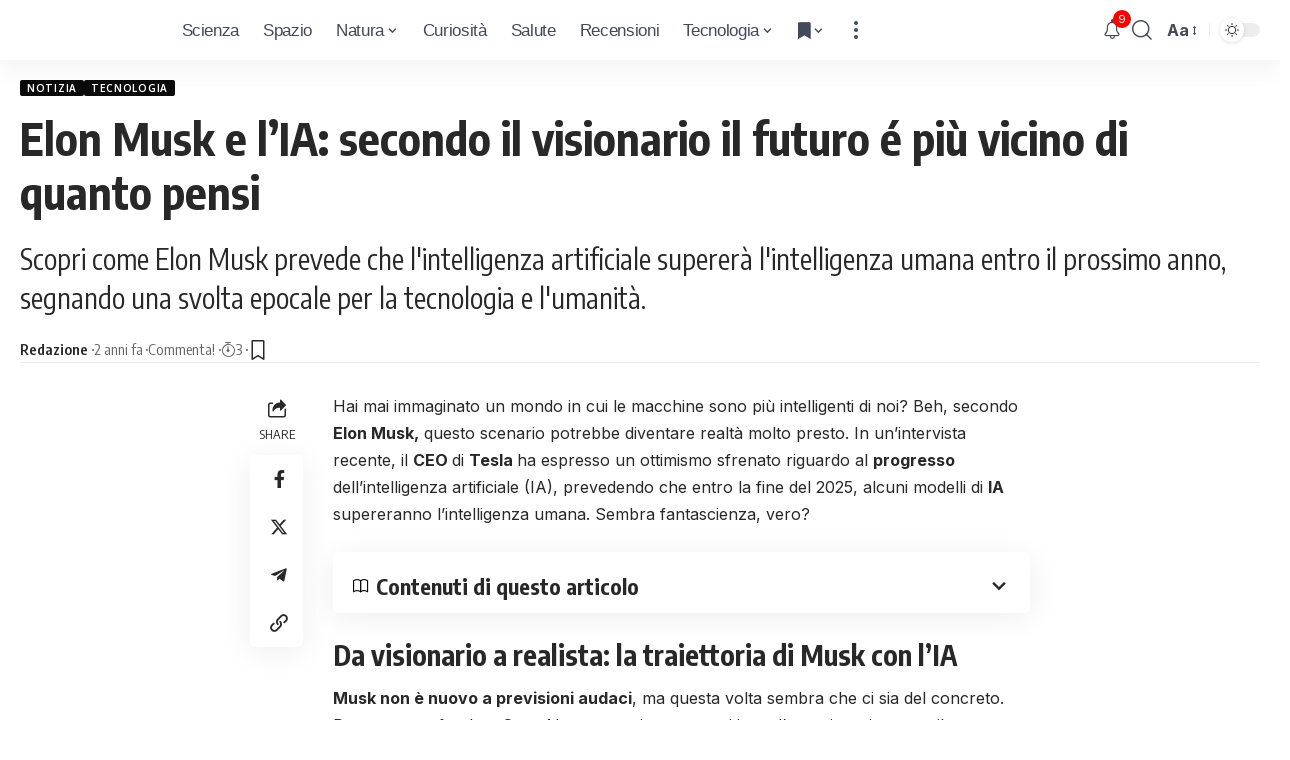

--- FILE ---
content_type: text/html; charset=UTF-8
request_url: https://tech.icrewplay.com/ia-oltre-umano-elon-musk-2025/
body_size: 26246
content:
<!DOCTYPE html><html lang="it-IT" prefix="og: https://ogp.me/ns#"><head><meta charset="UTF-8"/>
<script>var __ezHttpConsent={setByCat:function(src,tagType,attributes,category,force,customSetScriptFn=null){var setScript=function(){if(force||window.ezTcfConsent[category]){if(typeof customSetScriptFn==='function'){customSetScriptFn();}else{var scriptElement=document.createElement(tagType);scriptElement.src=src;attributes.forEach(function(attr){for(var key in attr){if(attr.hasOwnProperty(key)){scriptElement.setAttribute(key,attr[key]);}}});var firstScript=document.getElementsByTagName(tagType)[0];firstScript.parentNode.insertBefore(scriptElement,firstScript);}}};if(force||(window.ezTcfConsent&&window.ezTcfConsent.loaded)){setScript();}else if(typeof getEzConsentData==="function"){getEzConsentData().then(function(ezTcfConsent){if(ezTcfConsent&&ezTcfConsent.loaded){setScript();}else{console.error("cannot get ez consent data");force=true;setScript();}});}else{force=true;setScript();console.error("getEzConsentData is not a function");}},};</script>
<script>var ezTcfConsent=window.ezTcfConsent?window.ezTcfConsent:{loaded:false,store_info:false,develop_and_improve_services:false,measure_ad_performance:false,measure_content_performance:false,select_basic_ads:false,create_ad_profile:false,select_personalized_ads:false,create_content_profile:false,select_personalized_content:false,understand_audiences:false,use_limited_data_to_select_content:false,};function getEzConsentData(){return new Promise(function(resolve){document.addEventListener("ezConsentEvent",function(event){var ezTcfConsent=event.detail.ezTcfConsent;resolve(ezTcfConsent);});});}</script>
<script>if(typeof _setEzCookies!=='function'){function _setEzCookies(ezConsentData){var cookies=window.ezCookieQueue;for(var i=0;i<cookies.length;i++){var cookie=cookies[i];if(ezConsentData&&ezConsentData.loaded&&ezConsentData[cookie.tcfCategory]){document.cookie=cookie.name+"="+cookie.value;}}}}
window.ezCookieQueue=window.ezCookieQueue||[];if(typeof addEzCookies!=='function'){function addEzCookies(arr){window.ezCookieQueue=[...window.ezCookieQueue,...arr];}}
addEzCookies([{name:"ezoab_157517",value:"mod298-c; Path=/; Domain=icrewplay.com; Max-Age=7200",tcfCategory:"store_info",isEzoic:"true",},{name:"ezosuibasgeneris-1",value:"8bcea42d-012c-4dc3-79cb-313fc3f6921c; Path=/; Domain=icrewplay.com; Expires=Mon, 18 Jan 2027 12:48:26 UTC; Secure; SameSite=None",tcfCategory:"understand_audiences",isEzoic:"true",}]);if(window.ezTcfConsent&&window.ezTcfConsent.loaded){_setEzCookies(window.ezTcfConsent);}else if(typeof getEzConsentData==="function"){getEzConsentData().then(function(ezTcfConsent){if(ezTcfConsent&&ezTcfConsent.loaded){_setEzCookies(window.ezTcfConsent);}else{console.error("cannot get ez consent data");_setEzCookies(window.ezTcfConsent);}});}else{console.error("getEzConsentData is not a function");_setEzCookies(window.ezTcfConsent);}</script><script type="text/javascript" data-ezscrex='false' data-cfasync='false'>window._ezaq = Object.assign({"edge_cache_status":12,"edge_response_time":655,"url":"https://tech.icrewplay.com/ia-oltre-umano-elon-musk-2025/"}, typeof window._ezaq !== "undefined" ? window._ezaq : {});</script><script type="text/javascript" data-ezscrex='false' data-cfasync='false'>window._ezaq = Object.assign({"ab_test_id":"mod298-c"}, typeof window._ezaq !== "undefined" ? window._ezaq : {});window.__ez=window.__ez||{};window.__ez.tf={};</script><script type="text/javascript" data-ezscrex='false' data-cfasync='false'>window.ezDisableAds = true;</script>
<script data-ezscrex='false' data-cfasync='false' data-pagespeed-no-defer>var __ez=__ez||{};__ez.stms=Date.now();__ez.evt={};__ez.script={};__ez.ck=__ez.ck||{};__ez.template={};__ez.template.isOrig=true;window.__ezScriptHost="//www.ezojs.com";__ez.queue=__ez.queue||function(){var e=0,i=0,t=[],n=!1,o=[],r=[],s=!0,a=function(e,i,n,o,r,s,a){var l=arguments.length>7&&void 0!==arguments[7]?arguments[7]:window,d=this;this.name=e,this.funcName=i,this.parameters=null===n?null:w(n)?n:[n],this.isBlock=o,this.blockedBy=r,this.deleteWhenComplete=s,this.isError=!1,this.isComplete=!1,this.isInitialized=!1,this.proceedIfError=a,this.fWindow=l,this.isTimeDelay=!1,this.process=function(){f("... func = "+e),d.isInitialized=!0,d.isComplete=!0,f("... func.apply: "+e);var i=d.funcName.split("."),n=null,o=this.fWindow||window;i.length>3||(n=3===i.length?o[i[0]][i[1]][i[2]]:2===i.length?o[i[0]][i[1]]:o[d.funcName]),null!=n&&n.apply(null,this.parameters),!0===d.deleteWhenComplete&&delete t[e],!0===d.isBlock&&(f("----- F'D: "+d.name),m())}},l=function(e,i,t,n,o,r,s){var a=arguments.length>7&&void 0!==arguments[7]?arguments[7]:window,l=this;this.name=e,this.path=i,this.async=o,this.defer=r,this.isBlock=t,this.blockedBy=n,this.isInitialized=!1,this.isError=!1,this.isComplete=!1,this.proceedIfError=s,this.fWindow=a,this.isTimeDelay=!1,this.isPath=function(e){return"/"===e[0]&&"/"!==e[1]},this.getSrc=function(e){return void 0!==window.__ezScriptHost&&this.isPath(e)&&"banger.js"!==this.name?window.__ezScriptHost+e:e},this.process=function(){l.isInitialized=!0,f("... file = "+e);var i=this.fWindow?this.fWindow.document:document,t=i.createElement("script");t.src=this.getSrc(this.path),!0===o?t.async=!0:!0===r&&(t.defer=!0),t.onerror=function(){var e={url:window.location.href,name:l.name,path:l.path,user_agent:window.navigator.userAgent};"undefined"!=typeof _ezaq&&(e.pageview_id=_ezaq.page_view_id);var i=encodeURIComponent(JSON.stringify(e)),t=new XMLHttpRequest;t.open("GET","//g.ezoic.net/ezqlog?d="+i,!0),t.send(),f("----- ERR'D: "+l.name),l.isError=!0,!0===l.isBlock&&m()},t.onreadystatechange=t.onload=function(){var e=t.readyState;f("----- F'D: "+l.name),e&&!/loaded|complete/.test(e)||(l.isComplete=!0,!0===l.isBlock&&m())},i.getElementsByTagName("head")[0].appendChild(t)}},d=function(e,i){this.name=e,this.path="",this.async=!1,this.defer=!1,this.isBlock=!1,this.blockedBy=[],this.isInitialized=!0,this.isError=!1,this.isComplete=i,this.proceedIfError=!1,this.isTimeDelay=!1,this.process=function(){}};function c(e,i,n,s,a,d,c,u,f){var m=new l(e,i,n,s,a,d,c,f);!0===u?o[e]=m:r[e]=m,t[e]=m,h(m)}function h(e){!0!==u(e)&&0!=s&&e.process()}function u(e){if(!0===e.isTimeDelay&&!1===n)return f(e.name+" blocked = TIME DELAY!"),!0;if(w(e.blockedBy))for(var i=0;i<e.blockedBy.length;i++){var o=e.blockedBy[i];if(!1===t.hasOwnProperty(o))return f(e.name+" blocked = "+o),!0;if(!0===e.proceedIfError&&!0===t[o].isError)return!1;if(!1===t[o].isComplete)return f(e.name+" blocked = "+o),!0}return!1}function f(e){var i=window.location.href,t=new RegExp("[?&]ezq=([^&#]*)","i").exec(i);"1"===(t?t[1]:null)&&console.debug(e)}function m(){++e>200||(f("let's go"),p(o),p(r))}function p(e){for(var i in e)if(!1!==e.hasOwnProperty(i)){var t=e[i];!0===t.isComplete||u(t)||!0===t.isInitialized||!0===t.isError?!0===t.isError?f(t.name+": error"):!0===t.isComplete?f(t.name+": complete already"):!0===t.isInitialized&&f(t.name+": initialized already"):t.process()}}function w(e){return"[object Array]"==Object.prototype.toString.call(e)}return window.addEventListener("load",(function(){setTimeout((function(){n=!0,f("TDELAY -----"),m()}),5e3)}),!1),{addFile:c,addFileOnce:function(e,i,n,o,r,s,a,l,d){t[e]||c(e,i,n,o,r,s,a,l,d)},addDelayFile:function(e,i){var n=new l(e,i,!1,[],!1,!1,!0);n.isTimeDelay=!0,f(e+" ...  FILE! TDELAY"),r[e]=n,t[e]=n,h(n)},addFunc:function(e,n,s,l,d,c,u,f,m,p){!0===c&&(e=e+"_"+i++);var w=new a(e,n,s,l,d,u,f,p);!0===m?o[e]=w:r[e]=w,t[e]=w,h(w)},addDelayFunc:function(e,i,n){var o=new a(e,i,n,!1,[],!0,!0);o.isTimeDelay=!0,f(e+" ...  FUNCTION! TDELAY"),r[e]=o,t[e]=o,h(o)},items:t,processAll:m,setallowLoad:function(e){s=e},markLoaded:function(e){if(e&&0!==e.length){if(e in t){var i=t[e];!0===i.isComplete?f(i.name+" "+e+": error loaded duplicate"):(i.isComplete=!0,i.isInitialized=!0)}else t[e]=new d(e,!0);f("markLoaded dummyfile: "+t[e].name)}},logWhatsBlocked:function(){for(var e in t)!1!==t.hasOwnProperty(e)&&u(t[e])}}}();__ez.evt.add=function(e,t,n){e.addEventListener?e.addEventListener(t,n,!1):e.attachEvent?e.attachEvent("on"+t,n):e["on"+t]=n()},__ez.evt.remove=function(e,t,n){e.removeEventListener?e.removeEventListener(t,n,!1):e.detachEvent?e.detachEvent("on"+t,n):delete e["on"+t]};__ez.script.add=function(e){var t=document.createElement("script");t.src=e,t.async=!0,t.type="text/javascript",document.getElementsByTagName("head")[0].appendChild(t)};__ez.dot=__ez.dot||{};__ez.queue.addFileOnce('/detroitchicago/boise.js', '/detroitchicago/boise.js?gcb=195-0&cb=5', true, [], true, false, true, false);__ez.queue.addFileOnce('/parsonsmaize/abilene.js', '/parsonsmaize/abilene.js?gcb=195-0&cb=e80eca0cdb', true, [], true, false, true, false);__ez.queue.addFileOnce('/parsonsmaize/mulvane.js', '/parsonsmaize/mulvane.js?gcb=195-0&cb=e75e48eec0', true, ['/parsonsmaize/abilene.js'], true, false, true, false);__ez.queue.addFileOnce('/detroitchicago/birmingham.js', '/detroitchicago/birmingham.js?gcb=195-0&cb=539c47377c', true, ['/parsonsmaize/abilene.js'], true, false, true, false);</script>
<script data-ezscrex="false" type="text/javascript" data-cfasync="false">window._ezaq = Object.assign({"ad_cache_level":0,"adpicker_placement_cnt":0,"ai_placeholder_cache_level":0,"ai_placeholder_placement_cnt":-1,"article_category":"Notizia, Tecnologia","author":"Redazione","domain":"icrewplay.com","domain_id":157517,"ezcache_level":1,"ezcache_skip_code":0,"has_bad_image":0,"has_bad_words":0,"is_sitespeed":0,"lt_cache_level":0,"publish_date":"2024-04-17","response_size":119122,"response_size_orig":113324,"response_time_orig":637,"template_id":5,"url":"https://tech.icrewplay.com/ia-oltre-umano-elon-musk-2025/","word_count":0,"worst_bad_word_level":0}, typeof window._ezaq !== "undefined" ? window._ezaq : {});__ez.queue.markLoaded('ezaqBaseReady');</script>
<script type='text/javascript' data-ezscrex='false' data-cfasync='false'>
window.ezAnalyticsStatic = true;

function analyticsAddScript(script) {
	var ezDynamic = document.createElement('script');
	ezDynamic.type = 'text/javascript';
	ezDynamic.innerHTML = script;
	document.head.appendChild(ezDynamic);
}
function getCookiesWithPrefix() {
    var allCookies = document.cookie.split(';');
    var cookiesWithPrefix = {};

    for (var i = 0; i < allCookies.length; i++) {
        var cookie = allCookies[i].trim();

        for (var j = 0; j < arguments.length; j++) {
            var prefix = arguments[j];
            if (cookie.indexOf(prefix) === 0) {
                var cookieParts = cookie.split('=');
                var cookieName = cookieParts[0];
                var cookieValue = cookieParts.slice(1).join('=');
                cookiesWithPrefix[cookieName] = decodeURIComponent(cookieValue);
                break; // Once matched, no need to check other prefixes
            }
        }
    }

    return cookiesWithPrefix;
}
function productAnalytics() {
	var d = {"pr":[6,3],"omd5":"010cecf0be18fe9d77463f02019229f6","nar":"risk score"};
	d.u = _ezaq.url;
	d.p = _ezaq.page_view_id;
	d.v = _ezaq.visit_uuid;
	d.ab = _ezaq.ab_test_id;
	d.e = JSON.stringify(_ezaq);
	d.ref = document.referrer;
	d.c = getCookiesWithPrefix('active_template', 'ez', 'lp_');
	if(typeof ez_utmParams !== 'undefined') {
		d.utm = ez_utmParams;
	}

	var dataText = JSON.stringify(d);
	var xhr = new XMLHttpRequest();
	xhr.open('POST','/ezais/analytics?cb=1', true);
	xhr.onload = function () {
		if (xhr.status!=200) {
            return;
		}

        if(document.readyState !== 'loading') {
            analyticsAddScript(xhr.response);
            return;
        }

        var eventFunc = function() {
            if(document.readyState === 'loading') {
                return;
            }
            document.removeEventListener('readystatechange', eventFunc, false);
            analyticsAddScript(xhr.response);
        };

        document.addEventListener('readystatechange', eventFunc, false);
	};
	xhr.setRequestHeader('Content-Type','text/plain');
	xhr.send(dataText);
}
__ez.queue.addFunc("productAnalytics", "productAnalytics", null, true, ['ezaqBaseReady'], false, false, false, true);
</script><base href="https://tech.icrewplay.com/ia-oltre-umano-elon-musk-2025/"/>
	<meta name="getlinko-verify-code" content="getlinko-verify-d632fbb7dce53b7a528f8e61a8ee04d4203a1533"/>
    
    <meta http-equiv="X-UA-Compatible" content="IE=edge"/>
	<meta name="viewport" content="width=device-width, initial-scale=1.0"/>
    <link rel="profile" href="https://gmpg.org/xfn/11"/>
				<link rel="preconnect" href="https://fonts.gstatic.com" crossorigin=""/><link rel="preload" as="style" onload="this.onload=null;this.rel=&#39;stylesheet&#39;" id="rb-preload-gfonts" href="https://fonts.googleapis.com/css?family=Inter%3A400%2C500%2C600%2C700%2C800%2C900%7COxygen%3A400%2C700%7CEncode+Sans+Condensed%3A400%2C500%2C600%2C700%2C800%7CRoboto%3A100%2C100italic%2C200%2C200italic%2C300%2C300italic%2C400%2C400italic%2C500%2C500italic%2C600%2C600italic%2C700%2C700italic%2C800%2C800italic%2C900%2C900italic%7CRoboto+Slab%3A100%2C100italic%2C200%2C200italic%2C300%2C300italic%2C400%2C400italic%2C500%2C500italic%2C600%2C600italic%2C700%2C700italic%2C800%2C800italic%2C900%2C900italic&amp;display=swap" crossorigin=""/><noscript><link rel="stylesheet" href="https://fonts.googleapis.com/css?family=Inter%3A400%2C500%2C600%2C700%2C800%2C900%7COxygen%3A400%2C700%7CEncode+Sans+Condensed%3A400%2C500%2C600%2C700%2C800%7CRoboto%3A100%2C100italic%2C200%2C200italic%2C300%2C300italic%2C400%2C400italic%2C500%2C500italic%2C600%2C600italic%2C700%2C700italic%2C800%2C800italic%2C900%2C900italic%7CRoboto+Slab%3A100%2C100italic%2C200%2C200italic%2C300%2C300italic%2C400%2C400italic%2C500%2C500italic%2C600%2C600italic%2C700%2C700italic%2C800%2C800italic%2C900%2C900italic&amp;display=swap"></noscript><link rel="apple-touch-icon" href="https://tech.icrewplay.com/wp-content/uploads/2024/03/logo_verde_mobile.svg"/>
					<meta name="msapplication-TileColor" content="#ffffff"/>
			<meta name="msapplication-TileImage" content="https://tech.icrewplay.com/wp-content/uploads/2024/03/logo_verde_mobile.svg"/>
		
<!-- Ottimizzazione per i motori di ricerca di Rank Math - https://rankmath.com/ -->
<title>Elon Musk: secondo il visionario l&#39;IA snel 2025 sarà più intelligente di noi</title>
<meta name="description" content="Scopri le rivoluzionarie previsioni di Elon Musk: entro il 2025 l&#39;intelligenza artificiale potrebbe superare l&#39;intelligenza umana. Esplora cosa significa questo per il futuro della tecnologia e dell&#39;umanità."/>
<meta name="robots" content="follow, index, max-snippet:-1, max-video-preview:-1, max-image-preview:large"/>
<link rel="canonical" href="https://tech.icrewplay.com/ia-oltre-umano-elon-musk-2025/"/>
<meta property="og:locale" content="it_IT"/>
<meta property="og:type" content="article"/>
<meta property="og:title" content="Elon Musk: secondo il visionario l&#39;IA snel 2025 sarà più intelligente di noi"/>
<meta property="og:description" content="Scopri le rivoluzionarie previsioni di Elon Musk: entro il 2025 l&#39;intelligenza artificiale potrebbe superare l&#39;intelligenza umana. Esplora cosa significa questo per il futuro della tecnologia e dell&#39;umanità."/>
<meta property="og:url" content="https://tech.icrewplay.com/ia-oltre-umano-elon-musk-2025/"/>
<meta property="og:site_name" content="Tech | iCrewPlay.com"/>
<meta property="article:publisher" content="https://www.facebook.com/icrewplayT"/>
<meta property="article:author" content="https://www.facebook.com/icrewplayT"/>
<meta property="article:section" content="Notizia"/>
<meta property="og:image" content="https://tech.icrewplay.com/wp-content/uploads/2023/12/image_2023-12-16_172438661-1024x576.png"/>
<meta property="og:image:secure_url" content="https://tech.icrewplay.com/wp-content/uploads/2023/12/image_2023-12-16_172438661-1024x576.png"/>
<meta property="og:image:width" content="1024"/>
<meta property="og:image:height" content="576"/>
<meta property="og:image:alt" content="Elon Musk"/>
<meta property="og:image:type" content="image/png"/>
<meta property="article:published_time" content="2024-04-17T13:00:00+02:00"/>
<meta name="twitter:card" content="summary_large_image"/>
<meta name="twitter:title" content="Elon Musk: secondo il visionario l&#39;IA snel 2025 sarà più intelligente di noi"/>
<meta name="twitter:description" content="Scopri le rivoluzionarie previsioni di Elon Musk: entro il 2025 l&#39;intelligenza artificiale potrebbe superare l&#39;intelligenza umana. Esplora cosa significa questo per il futuro della tecnologia e dell&#39;umanità."/>
<meta name="twitter:image" content="https://tech.icrewplay.com/wp-content/uploads/2023/12/image_2023-12-16_172438661-1024x576.png"/>
<meta name="twitter:label1" content="Scritto da"/>
<meta name="twitter:data1" content="Redazione"/>
<meta name="twitter:label2" content="Tempo di lettura"/>
<meta name="twitter:data2" content="1 minuto"/>
<script type="application/ld+json" class="rank-math-schema-pro">{"@context":"https://schema.org","@graph":[{"@type":"Organization","@id":"https://tech.icrewplay.com/#organization","name":"iCrewPlay.com","sameAs":["https://www.facebook.com/icrewplayT"],"logo":{"@type":"ImageObject","@id":"https://tech.icrewplay.com/#logo","url":"https://tech.icrewplay.com/wp-content/uploads/2024/03/logo_verde_mobile.svg","contentUrl":"https://tech.icrewplay.com/wp-content/uploads/2024/03/logo_verde_mobile.svg","caption":"Tech | iCrewPlay.com","inLanguage":"it-IT","width":"160","height":"160"}},{"@type":"WebSite","@id":"https://tech.icrewplay.com/#website","url":"https://tech.icrewplay.com","name":"Tech | iCrewPlay.com","alternateName":"tech.icrewplay.com","publisher":{"@id":"https://tech.icrewplay.com/#organization"},"inLanguage":"it-IT"},{"@type":"ImageObject","@id":"https://tech.icrewplay.com/wp-content/uploads/2023/12/image_2023-12-16_172438661.png","url":"https://tech.icrewplay.com/wp-content/uploads/2023/12/image_2023-12-16_172438661.png","width":"2048","height":"1152","caption":"Elon Musk","inLanguage":"it-IT"},{"@type":"WebPage","@id":"https://tech.icrewplay.com/ia-oltre-umano-elon-musk-2025/#webpage","url":"https://tech.icrewplay.com/ia-oltre-umano-elon-musk-2025/","name":"Elon Musk: secondo il visionario l&#039;IA snel 2025 sar\u00e0 pi\u00f9 intelligente di noi","datePublished":"2024-04-17T13:00:00+02:00","dateModified":"2024-04-17T13:00:00+02:00","isPartOf":{"@id":"https://tech.icrewplay.com/#website"},"primaryImageOfPage":{"@id":"https://tech.icrewplay.com/wp-content/uploads/2023/12/image_2023-12-16_172438661.png"},"inLanguage":"it-IT"},{"@type":"Person","@id":"https://tech.icrewplay.com/author/massimo/","name":"Redazione","url":"https://tech.icrewplay.com/author/massimo/","image":{"@type":"ImageObject","@id":"https://secure.gravatar.com/avatar/9864579415d356b2295b6c69adf4e749?s=96&amp;d=mm&amp;r=g","url":"https://secure.gravatar.com/avatar/9864579415d356b2295b6c69adf4e749?s=96&amp;d=mm&amp;r=g","caption":"Redazione","inLanguage":"it-IT"},"worksFor":{"@id":"https://tech.icrewplay.com/#organization"}},{"@type":"NewsArticle","headline":"Elon Musk: secondo il visionario l&#039;IA snel 2025 sar\u00e0 pi\u00f9 intelligente di noi","keywords":"Musk","datePublished":"2024-04-17T13:00:00+02:00","dateModified":"2024-04-17T13:00:00+02:00","articleSection":"Notizia, Tecnologia","author":{"@id":"https://tech.icrewplay.com/author/massimo/","name":"Redazione"},"publisher":{"@id":"https://tech.icrewplay.com/#organization"},"description":"Scopri le rivoluzionarie previsioni di Elon Musk: entro il 2025 l&#039;intelligenza artificiale potrebbe superare l&#039;intelligenza umana. Esplora cosa significa questo per il futuro della tecnologia e dell&#039;umanit\u00e0.","name":"Elon Musk: secondo il visionario l&#039;IA snel 2025 sar\u00e0 pi\u00f9 intelligente di noi","@id":"https://tech.icrewplay.com/ia-oltre-umano-elon-musk-2025/#richSnippet","isPartOf":{"@id":"https://tech.icrewplay.com/ia-oltre-umano-elon-musk-2025/#webpage"},"image":{"@id":"https://tech.icrewplay.com/wp-content/uploads/2023/12/image_2023-12-16_172438661.png"},"inLanguage":"it-IT","mainEntityOfPage":{"@id":"https://tech.icrewplay.com/ia-oltre-umano-elon-musk-2025/#webpage"}}]}</script>
<!-- /Rank Math WordPress SEO plugin -->

<link rel="stylesheet" id="wp-statistics-widgets/blocks-style-css" href="//tech.icrewplay.com/wp-content/plugins/wp-statistics-widgets/assets//css/blocks.css?ver=6.5.3" media="all"/>
<link rel="stylesheet" id="wp-block-library-css" href="//tech.icrewplay.com/wp-includes/css/dist/block-library/style.min.css?ver=6.5.3" media="all"/>
<style id="classic-theme-styles-inline-css">
/*! This file is auto-generated */
.wp-block-button__link{color:#fff;background-color:#32373c;border-radius:9999px;box-shadow:none;text-decoration:none;padding:calc(.667em + 2px) calc(1.333em + 2px);font-size:1.125em}.wp-block-file__button{background:#32373c;color:#fff;text-decoration:none}
</style>
<style id="global-styles-inline-css">
body{--wp--preset--color--black: #000000;--wp--preset--color--cyan-bluish-gray: #abb8c3;--wp--preset--color--white: #ffffff;--wp--preset--color--pale-pink: #f78da7;--wp--preset--color--vivid-red: #cf2e2e;--wp--preset--color--luminous-vivid-orange: #ff6900;--wp--preset--color--luminous-vivid-amber: #fcb900;--wp--preset--color--light-green-cyan: #7bdcb5;--wp--preset--color--vivid-green-cyan: #00d084;--wp--preset--color--pale-cyan-blue: #8ed1fc;--wp--preset--color--vivid-cyan-blue: #0693e3;--wp--preset--color--vivid-purple: #9b51e0;--wp--preset--gradient--vivid-cyan-blue-to-vivid-purple: linear-gradient(135deg,rgba(6,147,227,1) 0%,rgb(155,81,224) 100%);--wp--preset--gradient--light-green-cyan-to-vivid-green-cyan: linear-gradient(135deg,rgb(122,220,180) 0%,rgb(0,208,130) 100%);--wp--preset--gradient--luminous-vivid-amber-to-luminous-vivid-orange: linear-gradient(135deg,rgba(252,185,0,1) 0%,rgba(255,105,0,1) 100%);--wp--preset--gradient--luminous-vivid-orange-to-vivid-red: linear-gradient(135deg,rgba(255,105,0,1) 0%,rgb(207,46,46) 100%);--wp--preset--gradient--very-light-gray-to-cyan-bluish-gray: linear-gradient(135deg,rgb(238,238,238) 0%,rgb(169,184,195) 100%);--wp--preset--gradient--cool-to-warm-spectrum: linear-gradient(135deg,rgb(74,234,220) 0%,rgb(151,120,209) 20%,rgb(207,42,186) 40%,rgb(238,44,130) 60%,rgb(251,105,98) 80%,rgb(254,248,76) 100%);--wp--preset--gradient--blush-light-purple: linear-gradient(135deg,rgb(255,206,236) 0%,rgb(152,150,240) 100%);--wp--preset--gradient--blush-bordeaux: linear-gradient(135deg,rgb(254,205,165) 0%,rgb(254,45,45) 50%,rgb(107,0,62) 100%);--wp--preset--gradient--luminous-dusk: linear-gradient(135deg,rgb(255,203,112) 0%,rgb(199,81,192) 50%,rgb(65,88,208) 100%);--wp--preset--gradient--pale-ocean: linear-gradient(135deg,rgb(255,245,203) 0%,rgb(182,227,212) 50%,rgb(51,167,181) 100%);--wp--preset--gradient--electric-grass: linear-gradient(135deg,rgb(202,248,128) 0%,rgb(113,206,126) 100%);--wp--preset--gradient--midnight: linear-gradient(135deg,rgb(2,3,129) 0%,rgb(40,116,252) 100%);--wp--preset--font-size--small: 13px;--wp--preset--font-size--medium: 20px;--wp--preset--font-size--large: 36px;--wp--preset--font-size--x-large: 42px;--wp--preset--spacing--20: 0.44rem;--wp--preset--spacing--30: 0.67rem;--wp--preset--spacing--40: 1rem;--wp--preset--spacing--50: 1.5rem;--wp--preset--spacing--60: 2.25rem;--wp--preset--spacing--70: 3.38rem;--wp--preset--spacing--80: 5.06rem;--wp--preset--shadow--natural: 6px 6px 9px rgba(0, 0, 0, 0.2);--wp--preset--shadow--deep: 12px 12px 50px rgba(0, 0, 0, 0.4);--wp--preset--shadow--sharp: 6px 6px 0px rgba(0, 0, 0, 0.2);--wp--preset--shadow--outlined: 6px 6px 0px -3px rgba(255, 255, 255, 1), 6px 6px rgba(0, 0, 0, 1);--wp--preset--shadow--crisp: 6px 6px 0px rgba(0, 0, 0, 1);}:where(.is-layout-flex){gap: 0.5em;}:where(.is-layout-grid){gap: 0.5em;}body .is-layout-flex{display: flex;}body .is-layout-flex{flex-wrap: wrap;align-items: center;}body .is-layout-flex > *{margin: 0;}body .is-layout-grid{display: grid;}body .is-layout-grid > *{margin: 0;}:where(.wp-block-columns.is-layout-flex){gap: 2em;}:where(.wp-block-columns.is-layout-grid){gap: 2em;}:where(.wp-block-post-template.is-layout-flex){gap: 1.25em;}:where(.wp-block-post-template.is-layout-grid){gap: 1.25em;}.has-black-color{color: var(--wp--preset--color--black) !important;}.has-cyan-bluish-gray-color{color: var(--wp--preset--color--cyan-bluish-gray) !important;}.has-white-color{color: var(--wp--preset--color--white) !important;}.has-pale-pink-color{color: var(--wp--preset--color--pale-pink) !important;}.has-vivid-red-color{color: var(--wp--preset--color--vivid-red) !important;}.has-luminous-vivid-orange-color{color: var(--wp--preset--color--luminous-vivid-orange) !important;}.has-luminous-vivid-amber-color{color: var(--wp--preset--color--luminous-vivid-amber) !important;}.has-light-green-cyan-color{color: var(--wp--preset--color--light-green-cyan) !important;}.has-vivid-green-cyan-color{color: var(--wp--preset--color--vivid-green-cyan) !important;}.has-pale-cyan-blue-color{color: var(--wp--preset--color--pale-cyan-blue) !important;}.has-vivid-cyan-blue-color{color: var(--wp--preset--color--vivid-cyan-blue) !important;}.has-vivid-purple-color{color: var(--wp--preset--color--vivid-purple) !important;}.has-black-background-color{background-color: var(--wp--preset--color--black) !important;}.has-cyan-bluish-gray-background-color{background-color: var(--wp--preset--color--cyan-bluish-gray) !important;}.has-white-background-color{background-color: var(--wp--preset--color--white) !important;}.has-pale-pink-background-color{background-color: var(--wp--preset--color--pale-pink) !important;}.has-vivid-red-background-color{background-color: var(--wp--preset--color--vivid-red) !important;}.has-luminous-vivid-orange-background-color{background-color: var(--wp--preset--color--luminous-vivid-orange) !important;}.has-luminous-vivid-amber-background-color{background-color: var(--wp--preset--color--luminous-vivid-amber) !important;}.has-light-green-cyan-background-color{background-color: var(--wp--preset--color--light-green-cyan) !important;}.has-vivid-green-cyan-background-color{background-color: var(--wp--preset--color--vivid-green-cyan) !important;}.has-pale-cyan-blue-background-color{background-color: var(--wp--preset--color--pale-cyan-blue) !important;}.has-vivid-cyan-blue-background-color{background-color: var(--wp--preset--color--vivid-cyan-blue) !important;}.has-vivid-purple-background-color{background-color: var(--wp--preset--color--vivid-purple) !important;}.has-black-border-color{border-color: var(--wp--preset--color--black) !important;}.has-cyan-bluish-gray-border-color{border-color: var(--wp--preset--color--cyan-bluish-gray) !important;}.has-white-border-color{border-color: var(--wp--preset--color--white) !important;}.has-pale-pink-border-color{border-color: var(--wp--preset--color--pale-pink) !important;}.has-vivid-red-border-color{border-color: var(--wp--preset--color--vivid-red) !important;}.has-luminous-vivid-orange-border-color{border-color: var(--wp--preset--color--luminous-vivid-orange) !important;}.has-luminous-vivid-amber-border-color{border-color: var(--wp--preset--color--luminous-vivid-amber) !important;}.has-light-green-cyan-border-color{border-color: var(--wp--preset--color--light-green-cyan) !important;}.has-vivid-green-cyan-border-color{border-color: var(--wp--preset--color--vivid-green-cyan) !important;}.has-pale-cyan-blue-border-color{border-color: var(--wp--preset--color--pale-cyan-blue) !important;}.has-vivid-cyan-blue-border-color{border-color: var(--wp--preset--color--vivid-cyan-blue) !important;}.has-vivid-purple-border-color{border-color: var(--wp--preset--color--vivid-purple) !important;}.has-vivid-cyan-blue-to-vivid-purple-gradient-background{background: var(--wp--preset--gradient--vivid-cyan-blue-to-vivid-purple) !important;}.has-light-green-cyan-to-vivid-green-cyan-gradient-background{background: var(--wp--preset--gradient--light-green-cyan-to-vivid-green-cyan) !important;}.has-luminous-vivid-amber-to-luminous-vivid-orange-gradient-background{background: var(--wp--preset--gradient--luminous-vivid-amber-to-luminous-vivid-orange) !important;}.has-luminous-vivid-orange-to-vivid-red-gradient-background{background: var(--wp--preset--gradient--luminous-vivid-orange-to-vivid-red) !important;}.has-very-light-gray-to-cyan-bluish-gray-gradient-background{background: var(--wp--preset--gradient--very-light-gray-to-cyan-bluish-gray) !important;}.has-cool-to-warm-spectrum-gradient-background{background: var(--wp--preset--gradient--cool-to-warm-spectrum) !important;}.has-blush-light-purple-gradient-background{background: var(--wp--preset--gradient--blush-light-purple) !important;}.has-blush-bordeaux-gradient-background{background: var(--wp--preset--gradient--blush-bordeaux) !important;}.has-luminous-dusk-gradient-background{background: var(--wp--preset--gradient--luminous-dusk) !important;}.has-pale-ocean-gradient-background{background: var(--wp--preset--gradient--pale-ocean) !important;}.has-electric-grass-gradient-background{background: var(--wp--preset--gradient--electric-grass) !important;}.has-midnight-gradient-background{background: var(--wp--preset--gradient--midnight) !important;}.has-small-font-size{font-size: var(--wp--preset--font-size--small) !important;}.has-medium-font-size{font-size: var(--wp--preset--font-size--medium) !important;}.has-large-font-size{font-size: var(--wp--preset--font-size--large) !important;}.has-x-large-font-size{font-size: var(--wp--preset--font-size--x-large) !important;}
.wp-block-navigation a:where(:not(.wp-element-button)){color: inherit;}
:where(.wp-block-post-template.is-layout-flex){gap: 1.25em;}:where(.wp-block-post-template.is-layout-grid){gap: 1.25em;}
:where(.wp-block-columns.is-layout-flex){gap: 2em;}:where(.wp-block-columns.is-layout-grid){gap: 2em;}
.wp-block-pullquote{font-size: 1.5em;line-height: 1.6;}
</style>
<link rel="stylesheet" id="foxiz-elements-css" href="//tech.icrewplay.com/wp-content/plugins/foxiz-core/lib/foxiz-elements/public/style.css?ver=2.0" media="all"/>
<link rel="stylesheet" id="wp-statistics-mini-chart-css" href="//tech.icrewplay.com/wp-content/plugins/wp-statistics-mini-chart/assets/css/style.css?ver=1.3.0" media="all"/>
<link rel="stylesheet" id="wp-statistics-widgets-css" href="//tech.icrewplay.com/wp-content/plugins/wp-statistics-widgets/assets/css/style.css?ver=6.5.3" media="all"/>
<link rel="stylesheet" id="wp-statistics-widget-blocks-css" href="//tech.icrewplay.com/wp-content/plugins/wp-statistics-widgets/assets/css/blocks.css?ver=6.5.3" media="all"/>
<style id="akismet-widget-style-inline-css">

			.a-stats {
				--akismet-color-mid-green: #357b49;
				--akismet-color-white: #fff;
				--akismet-color-light-grey: #f6f7f7;

				max-width: 350px;
				width: auto;
			}

			.a-stats * {
				all: unset;
				box-sizing: border-box;
			}

			.a-stats strong {
				font-weight: 600;
			}

			.a-stats a.a-stats__link,
			.a-stats a.a-stats__link:visited,
			.a-stats a.a-stats__link:active {
				background: var(--akismet-color-mid-green);
				border: none;
				box-shadow: none;
				border-radius: 8px;
				color: var(--akismet-color-white);
				cursor: pointer;
				display: block;
				font-family: -apple-system, BlinkMacSystemFont, 'Segoe UI', 'Roboto', 'Oxygen-Sans', 'Ubuntu', 'Cantarell', 'Helvetica Neue', sans-serif;
				font-weight: 500;
				padding: 12px;
				text-align: center;
				text-decoration: none;
				transition: all 0.2s ease;
			}

			/* Extra specificity to deal with TwentyTwentyOne focus style */
			.widget .a-stats a.a-stats__link:focus {
				background: var(--akismet-color-mid-green);
				color: var(--akismet-color-white);
				text-decoration: none;
			}

			.a-stats a.a-stats__link:hover {
				filter: brightness(110%);
				box-shadow: 0 4px 12px rgba(0, 0, 0, 0.06), 0 0 2px rgba(0, 0, 0, 0.16);
			}

			.a-stats .count {
				color: var(--akismet-color-white);
				display: block;
				font-size: 1.5em;
				line-height: 1.4;
				padding: 0 13px;
				white-space: nowrap;
			}
		
</style>
<link rel="stylesheet" id="elementor-frontend-css" href="//tech.icrewplay.com/wp-content/plugins/elementor/assets/css/frontend.min.css?ver=3.27.6" media="all"/>
<style id="elementor-frontend-inline-css">
.elementor-kit-144757{--e-global-color-primary:#313131;--e-global-color-secondary:#54595F;--e-global-color-text:#7A7A7A;--e-global-color-accent:#61CE70;--e-global-color-419f52f:#4054B2;--e-global-color-d8978ad:#61CE70;--e-global-color-6f706ff:#F9F9F9;--e-global-color-2006867:#313131;--e-global-color-18121ba:#232A35;--e-global-typography-primary-font-family:"Roboto";--e-global-typography-primary-font-weight:600;--e-global-typography-secondary-font-family:"Roboto Slab";--e-global-typography-secondary-font-weight:400;--e-global-typography-text-font-family:"Roboto";--e-global-typography-text-font-weight:400;--e-global-typography-accent-font-family:"Roboto";--e-global-typography-accent-font-weight:500;}.elementor-section.elementor-section-boxed > .elementor-container{max-width:1140px;}.e-con{--container-max-width:1140px;}.elementor-widget:not(:last-child){margin-block-end:20px;}.elementor-element{--widgets-spacing:20px 20px;}{}h1.entry-title{display:var(--page-title-display);}@media(max-width:1024px){.elementor-section.elementor-section-boxed > .elementor-container{max-width:1024px;}.e-con{--container-max-width:1024px;}}@media(max-width:767px){.elementor-section.elementor-section-boxed > .elementor-container{max-width:767px;}.e-con{--container-max-width:767px;}}
.elementor-190605 .elementor-element.elementor-element-4785659e > .elementor-container > .elementor-column > .elementor-widget-wrap{align-content:center;align-items:center;}.elementor-190605 .elementor-element.elementor-element-4785659e:not(.elementor-motion-effects-element-type-background), .elementor-190605 .elementor-element.elementor-element-4785659e > .elementor-motion-effects-container > .elementor-motion-effects-layer{background-color:#000000;}.elementor-190605 .elementor-element.elementor-element-4785659e > .elementor-container{min-height:323px;}.elementor-190605 .elementor-element.elementor-element-4785659e{transition:background 0.3s, border 0.3s, border-radius 0.3s, box-shadow 0.3s;}.elementor-190605 .elementor-element.elementor-element-4785659e > .elementor-background-overlay{transition:background 0.3s, border-radius 0.3s, opacity 0.3s;}.elementor-bc-flex-widget .elementor-190605 .elementor-element.elementor-element-5bb70f92.elementor-column .elementor-widget-wrap{align-items:center;}.elementor-190605 .elementor-element.elementor-element-5bb70f92.elementor-column.elementor-element[data-element_type="column"] > .elementor-widget-wrap.elementor-element-populated{align-content:center;align-items:center;}.elementor-190605 .elementor-element.elementor-element-5bb70f92.elementor-column > .elementor-widget-wrap{justify-content:center;}.elementor-190605 .elementor-element.elementor-element-46dea3b3 > .elementor-widget-container{margin:20px 20px 20px 20px;}.elementor-190605 .elementor-element.elementor-element-46dea3b3{--menu-align:center;}.elementor-190605 .elementor-element.elementor-element-46dea3b3 .sidebar-menu a > span{color:#FFFFFF;}.elementor-190605 .elementor-element.elementor-element-7e40db98{text-align:center;}.elementor-190605 .elementor-element.elementor-element-7e40db98 .elementor-heading-title{font-size:11px;font-weight:600;color:#7E8287;}[data-theme="dark"] .elementor-190605 .elementor-element.elementor-element-7e40db98 .elementor-heading-title{color:#ffffff;}.elementor-bc-flex-widget .elementor-190605 .elementor-element.elementor-element-59efa29b.elementor-column .elementor-widget-wrap{align-items:center;}.elementor-190605 .elementor-element.elementor-element-59efa29b.elementor-column.elementor-element[data-element_type="column"] > .elementor-widget-wrap.elementor-element-populated{align-content:center;align-items:center;}.elementor-190605 .elementor-element.elementor-element-59efa29b.elementor-column > .elementor-widget-wrap{justify-content:center;}.elementor-190605 .elementor-element.elementor-element-16377e59 img{width:29%;}.elementor-190605 .elementor-element.elementor-element-3df8b946{--menu-align:center;}.elementor-190605 .elementor-element.elementor-element-3df8b946 .sidebar-menu a > span{color:#FFFFFF;}.elementor-190605 .elementor-element.elementor-element-4d90f814 .header-social-list i{font-size:14px;}.elementor-190605 .elementor-element.elementor-element-4d90f814 .header-social-list{text-align:center;color:#FFFFFF;}@media(min-width:768px){.elementor-190605 .elementor-element.elementor-element-5bb70f92{width:62.774%;}.elementor-190605 .elementor-element.elementor-element-59efa29b{width:37.182%;}}@media(max-width:1024px){.elementor-190605 .elementor-element.elementor-element-16377e59 img{width:33%;}}@media(max-width:767px){.elementor-190605 .elementor-element.elementor-element-16377e59 img{width:23%;}}
</style>
<link rel="stylesheet" id="font-awesome-5-all-css" href="//tech.icrewplay.com/wp-content/plugins/elementor/assets/lib/font-awesome/css/all.min.css?ver=3.27.6" media="all"/>
<link rel="stylesheet" id="font-awesome-4-shim-css" href="//tech.icrewplay.com/wp-content/plugins/elementor/assets/lib/font-awesome/css/v4-shims.min.css?ver=3.27.6" media="all"/>

<link rel="stylesheet" id="foxiz-main-css" href="//tech.icrewplay.com/wp-content/themes/foxiz/assets/css/main.css?ver=2.2.4" media="all"/>
<link rel="stylesheet" id="foxiz-print-css" href="//tech.icrewplay.com/wp-content/themes/foxiz/assets/css/print.css?ver=2.2.4" media="all"/>
<link rel="stylesheet" id="foxiz-style-css" href="//tech.icrewplay.com/wp-content/themes/foxiz-child/style.css?ver=2.2.4" media="all"/>
<style id="foxiz-style-inline-css">
:root {--body-family:Inter;--body-fweight:400;--menu-family:Arial, Helvetica, sans-serif;--menu-fweight:400;}:root {--g-color :#0a0a0a;--g-color-90 :#0a0a0ae6;--hyperlink-color :#000000;--indicator-bg-from :#000000;--indicator-bg-to :#ffffff;--alert-bg :#dd3333;--alert-color :#ffffff;}[data-theme="dark"], .light-scheme {--g-color :#0a0a0a;--g-color-90 :#0a0a0ae6;--solid-white :#021923;}.is-hd-1, .is-hd-2, .is-hd-3 {--nav-color :#41495a;--nav-color-10 :#41495a1a;--nav-height :60px;}[data-theme="dark"].is-hd-1, [data-theme="dark"].is-hd-2,[data-theme="dark"].is-hd-3 {--nav-color :#e8e8e8;--nav-color-10 :#e8e8e81a;}.p-category {--cat-fcolor : #ffffff;}[data-theme="dark"] .p-category, .light-scheme .p-category {--cat-highlight : #ffffff;--cat-highlight-90 : #ffffffe6;--cat-fcolor : #000000;}body.category .blog-content {--heading-size-desktop : 12px;}body.category-28 .blog-content .p-featured {padding-bottom : 60%;}body.category-6 .blog-content .p-featured {padding-bottom : 60%;}body.category-537 .blog-content .p-featured {padding-bottom : 60%;}body.category-1370 .blog-content .p-featured {padding-bottom : 60%;}body.category-1379 .blog-content .p-featured {padding-bottom : 60%;}body.category-389 .blog-content .p-featured {padding-bottom : 60%;}body.category-1365 .blog-content .p-featured {padding-bottom : 60%;}body.category-304 .blog-content .p-featured {padding-bottom : 60%;}body.category-1312 .blog-content .p-featured {padding-bottom : 60%;}body.category-190 .blog-content .p-featured {padding-bottom : 60%;}body.category-1311 .blog-content .p-featured {padding-bottom : 60%;}body.category-114 .blog-content .p-featured {padding-bottom : 60%;}body.category-1310 .blog-content .p-featured {padding-bottom : 60%;}body.category-1371 .blog-content .p-featured {padding-bottom : 60%;}body.category-10 .blog-content .p-featured {padding-bottom : 60%;}body.category-35 .blog-content .p-featured {padding-bottom : 60%;}body.category-1309 .blog-content .p-featured {padding-bottom : 60%;}body.category-8 .blog-content .p-featured {padding-bottom : 60%;}body.category-14 .blog-content .p-featured {padding-bottom : 60%;}body.category-13 .blog-content .p-featured {padding-bottom : 60%;}body.category-44 .blog-content .p-featured {padding-bottom : 60%;}body.category-11 .blog-content .p-featured {padding-bottom : 60%;}body.category-7 .blog-content .p-featured {padding-bottom : 60%;}:root {--top-site-bg :#0e0f12;--round-3 :2px;--round-5 :5px;--round-7 :10px;--hyperlink-color :#000000;--hyperlink-line-color :#000000;--mbnav-height :48px;--single-category-fsize :10px;--more-width :500px;--s-content-width : 760px;--max-width-wo-sb : 840px;--s10-feat-ratio :45%;--s11-feat-ratio :45%;}[data-theme="dark"], .light-scheme {--top-site-bg :#0e0f12;--hyperlink-color :#afafaf;--hyperlink-line-color :#afafaf;}.search-header:before { background-repeat : no-repeat;background-size : cover;background-image : url(https://foxiz.themeruby.com/default/wp-content/uploads/sites/2/2021/09/search-bg.jpg);background-attachment : scroll;background-position : center center;}[data-theme="dark"] .search-header:before { background-repeat : no-repeat;background-size : cover;background-image : url(https://foxiz.themeruby.com/default/wp-content/uploads/sites/2/2021/09/search-bgd.jpg);background-attachment : scroll;background-position : center center;}.footer-has-bg { background-color : #00000007;}[data-theme="dark"] .footer-has-bg { background-color : #16181c;}.top-site-ad .ad-image { max-width: 1500px; }.yes-hd-transparent .top-site-ad {--top-site-bg :#0e0f12;}#amp-mobile-version-switcher { display: none; }
</style>

<link rel="preconnect" href="https://fonts.gstatic.com/" crossorigin=""/><script src="//tech.icrewplay.com/wp-includes/js/jquery/jquery.min.js?ver=3.7.1" id="jquery-core-js"></script>
<script src="//tech.icrewplay.com/wp-content/plugins/wp-statistics/assets/js/chartjs/chart.umd.min.js?ver=3.5.1" id="wp-statistics-widget-chartjs-js"></script>
<script src="//tech.icrewplay.com/wp-content/plugins/elementor/assets/lib/font-awesome/js/v4-shims.min.js?ver=3.27.6" id="font-awesome-4-shim-js"></script>
<link rel="preload" href="https://tech.icrewplay.com/wp-content/themes/foxiz/assets/fonts/icons.woff2?2.2.0" as="font" type="font/woff2" crossorigin="anonymous"/> <link rel="https://api.w.org/" href="https://tech.icrewplay.com/wp-json/"/><link rel="alternate" type="application/json" href="https://tech.icrewplay.com/wp-json/wp/v2/posts/193582"/><link rel="alternate" type="application/json+oembed" href="https://tech.icrewplay.com/wp-json/oembed/1.0/embed?url=https%3A%2F%2Ftech.icrewplay.com%2Fia-oltre-umano-elon-musk-2025%2F"/>
<link rel="alternate" type="text/xml+oembed" href="https://tech.icrewplay.com/wp-json/oembed/1.0/embed?url=https%3A%2F%2Ftech.icrewplay.com%2Fia-oltre-umano-elon-musk-2025%2F&amp;format=xml"/>
<!-- Analytics by WP Statistics - https://wp-statistics.com -->
<meta name="generator" content="Elementor 3.27.6; features: e_font_icon_svg, additional_custom_breakpoints; settings: css_print_method-internal, google_font-enabled, font_display-auto"/>
<script type="application/ld+json">{
    "@context": "https://schema.org",
    "@type": "WebSite",
    "@id": "https://tech.icrewplay.com/#website",
    "url": "https://tech.icrewplay.com/",
    "name": "Tech iCrewPlay.com",
    "potentialAction": {
        "@type": "SearchAction",
        "target": "https://tech.icrewplay.com/?s={search_term_string}",
        "query-input": "required name=search_term_string"
    }
}</script>
			<style>
				.e-con.e-parent:nth-of-type(n+4):not(.e-lazyloaded):not(.e-no-lazyload),
				.e-con.e-parent:nth-of-type(n+4):not(.e-lazyloaded):not(.e-no-lazyload) * {
					background-image: none !important;
				}
				@media screen and (max-height: 1024px) {
					.e-con.e-parent:nth-of-type(n+3):not(.e-lazyloaded):not(.e-no-lazyload),
					.e-con.e-parent:nth-of-type(n+3):not(.e-lazyloaded):not(.e-no-lazyload) * {
						background-image: none !important;
					}
				}
				@media screen and (max-height: 640px) {
					.e-con.e-parent:nth-of-type(n+2):not(.e-lazyloaded):not(.e-no-lazyload),
					.e-con.e-parent:nth-of-type(n+2):not(.e-lazyloaded):not(.e-no-lazyload) * {
						background-image: none !important;
					}
				}
			</style>
			<link rel="icon" href="https://tech.icrewplay.com/wp-content/uploads/2024/03/logo_verde_mobile.svg" sizes="32x32"/>
<link rel="icon" href="https://tech.icrewplay.com/wp-content/uploads/2024/03/logo_verde_mobile.svg" sizes="192x192"/>
<link rel="apple-touch-icon" href="https://tech.icrewplay.com/wp-content/uploads/2024/03/logo_verde_mobile.svg"/>
<meta name="msapplication-TileImage" content="https://tech.icrewplay.com/wp-content/uploads/2024/03/logo_verde_mobile.svg"/>
		<style id="wp-custom-css">
			.mobile-logo-wrap img{width:40px}
.logged-avatar img{width:1em;height:1em;border-radius:50%}
.single-embed-4 .single-header, .single-standard-10 .single-header, .single .single-no-featured .single-header{border-bottom:1px solid var(--flex-gray-15)}
.single-meta.yes-border{padding:0;margin:0;border-top:0 solid var(--flex-gray-15)}
.rbct img, .rbct video, .comment-content img{border-radius:10px}
img.aligncenter, .rbct p img.aligncenter, .rbct > *.aligncenter, .entry-summary > *.aligncenter{border-radius:10px}
.elementor-115172 .elementor-element.elementor-element-65e6bae4 .p-gradient .overlay-inner, .elementor-115172 .elementor-element.elementor-element-65e6bae4 .p-top-gradient .overlay-inner, .elementor-115172 .elementor-element.elementor-element-65e6bae4 .p-bg-overlay .overlay-wrap:before{height:155px}
.review-description strong{display:inline-block;font-size:13px;border-radius:50%;background-color:#000;color:#fff;width:25px;height:25px;text-align:center}
@media only screen and (max-width:767px){.review-description strong{font-size:11px;width:20px;height:20px}}
.smeta-sec .meta-bookmark .rb-bookmark i:before{font-size:inherit;vertical-align:bottom;font-size:20px}
.share-action i{text-shadow:3px 3px 0 #ffffff26}
.rating-info{margin-top:10px;margin-left:10px;font-size:20px}
.block-inner{align-items:stretch}
.notification-info{background-color:#ff0000}
.category-header-2 .archive-header-content{background:#0000008f;border-radius:10px;padding:10px}
.elementor-115172 .elementor-element.elementor-element-80d5b75 .p-gradient .overlay-inner, .elementor-115172 .elementor-element.elementor-element-80d5b75 .p-top-gradient .overlay-inner, .elementor-115172 .elementor-element.elementor-element-80d5b75 .p-bg-overlay .overlay-wrap:before {height:155px}
.p-list-small-2 .p-category{color:#000}
[data-theme="dark"] .p-list-small-2 .p-category {
    color: #fff; 
}
.efoot-bg a {
    padding: 5px;
}

.rbct a:where(:not(.p-url):not(button):not(.p-category):not(.is-btn):not(.table-link-depth):not(.wp-block-button__link):not(.no-link)), 
.elementor-widget-text-editor p a {
    font-weight: var(--hyperlink-weight, 900);
    color: #A2D67E;
    text-decoration-color: #A2D67E;
    text-decoration-line: underline;
    text-underline-offset: 5px;
}

/* Stato hover per il tema chiaro */
.rbct a:where(:not(.p-url):not(button):not(.p-category):not(.is-btn):not(.table-link-depth):not(.wp-block-button__link):not(.no-link)):hover, 
.elementor-widget-text-editor p a:hover {
    color: #008af4; /* Colore desiderato al passaggio del mouse */
    text-decoration-color: #008af4; /* Colore della decorazione al passaggio del mouse */
}

[data-theme="dark"] .rbct a:where(:not(.p-url):not(button):not(.p-category):not(.is-btn):not(.table-link-depth):not(.wp-block-button__link):not(.no-link)), 
[data-theme="dark"] .elementor-widget-text-editor p a {
    font-weight: var(--hyperlink-weight, 900);
    color: #A2D67E; 
    text-decoration-color: #A2D67E; 
    text-decoration-line: underline;
    text-underline-offset: 5px;
}

/* Stato hover per il tema scuro */
[data-theme="dark"] .rbct a:where(:not(.p-url):not(button):not(.p-category):not(.is-btn):not(.table-link-depth):not(.wp-block-button__link):not(.no-link)):hover, 
[data-theme="dark"] .elementor-widget-text-editor p a:hover {
    color: #008af4; /* Colore desiderato al passaggio del mouse */
    text-decoration-color: #008af4; /* Colore della decorazione al passaggio del mouse */
}
.wp-embed-responsive .wp-embed-aspect-16-9 .wp-block-embed__wrapper:before {
    padding-top:unset;
}		</style>
			<!-- Google tag (gtag.js) -->
<script async="" src="https://www.googletagmanager.com/gtag/js?id=G-NH76D0BD00"></script>
<script>
  window.dataLayer = window.dataLayer || [];
  function gtag(){dataLayer.push(arguments);}
  gtag('js', new Date());

  gtag('config', 'G-NH76D0BD00');
	gtag('config', 'G-9D288KZGSV');
</script>

<script type='text/javascript'>
var ezoTemplate = 'orig_site';
var ezouid = '1';
var ezoFormfactor = '1';
</script><script data-ezscrex="false" type='text/javascript'>
var soc_app_id = '0';
var did = 157517;
var ezdomain = 'icrewplay.com';
var ezoicSearchable = 1;
</script></head>
<body class="post-template-default single single-post postid-193582 single-format-standard wp-embed-responsive personalized-all elementor-default elementor-kit-144757 menu-ani-1 hover-ani-1 btn-ani-1 is-rm-1 lmeta-dot loader-1 is-hd-1 is-standard-9 is-mstick yes-tstick is-backtop none-m-backtop  is-mstick is-jscount" data-theme="default">
<div class="site-outer">
			<div id="site-header" class="header-wrap rb-section header-set-1 header-1 header-wrapper style-shadow has-quick-menu">
					<div class="reading-indicator"><span id="reading-progress"></span></div>
					<div id="navbar-outer" class="navbar-outer">
				<div id="sticky-holder" class="sticky-holder">
					<div class="navbar-wrap">
						<div class="rb-container edge-padding">
							<div class="navbar-inner">
								<div class="navbar-left">
											<div class="logo-wrap is-image-logo site-branding is-logo-svg">
			<a href="https://tech.icrewplay.com/" class="logo" title="Tech iCrewPlay.com">
				<img class="logo-default" data-mode="default" height="120" width="259" src="https://tech.icrewplay.com/wp-content/uploads/2024/03/verde_header-1.svg" srcset="https://tech.icrewplay.com/wp-content/uploads/2024/03/verde_header-1.svg 1x,https://tech.icrewplay.com/wp-content/uploads/2024/03/verde_header-1.svg 2x" alt="Tech iCrewPlay.com" decoding="async" loading="eager"/><img class="logo-dark" data-mode="dark" height="120" width="259" src="https://tech.icrewplay.com/wp-content/uploads/2024/03/bianco_header-1.svg" srcset="https://tech.icrewplay.com/wp-content/uploads/2024/03/bianco_header-1.svg 1x,https://tech.icrewplay.com/wp-content/uploads/2024/03/bianco_header-1.svg 2x" alt="Tech iCrewPlay.com" decoding="async" loading="eager"/>			</a>
		</div>
				<nav id="site-navigation" class="main-menu-wrap" aria-label="main menu"><ul id="menu-home-menu" class="main-menu rb-menu large-menu" itemscope="" itemtype="https://www.schema.org/SiteNavigationElement"><li id="menu-item-190848" class="menu-item menu-item-type-taxonomy menu-item-object-category menu-item-190848"><a href="https://tech.icrewplay.com/scienza/"><span>Scienza</span></a></li>
<li id="menu-item-190852" class="menu-item menu-item-type-taxonomy menu-item-object-category menu-item-190852"><a href="https://tech.icrewplay.com/scienza/spazio/"><span>Spazio</span></a></li>
<li id="menu-item-190850" class="menu-item menu-item-type-taxonomy menu-item-object-category menu-item-has-children menu-item-190850"><a href="https://tech.icrewplay.com/scienza/natura/"><span>Natura</span></a>
<ul class="sub-menu">
	<li id="menu-item-190849" class="menu-item menu-item-type-taxonomy menu-item-object-category menu-item-190849"><a href="https://tech.icrewplay.com/scienza/cambiamenti-climatici/"><span>Cambiamenti climatici</span></a></li>
</ul>
</li>
<li id="menu-item-190865" class="menu-item menu-item-type-taxonomy menu-item-object-category menu-item-190865"><a href="https://tech.icrewplay.com/curiosita/"><span>Curiosità</span></a></li>
<li id="menu-item-190851" class="menu-item menu-item-type-taxonomy menu-item-object-category menu-item-190851"><a href="https://tech.icrewplay.com/scienza/salute/"><span>Salute</span></a></li>
<li id="menu-item-190845" class="menu-item menu-item-type-taxonomy menu-item-object-progetto menu-item-190845"><a href="https://tech.icrewplay.com/progetto/recensione/"><span>Recensioni</span></a></li>
<li id="menu-item-190854" class="menu-item menu-item-type-taxonomy menu-item-object-category current-post-ancestor current-menu-parent current-post-parent menu-item-has-children menu-item-190854"><a href="https://tech.icrewplay.com/tecnologia/"><span>Tecnologia</span></a>
<ul class="sub-menu">
	<li id="menu-item-190855" class="menu-item menu-item-type-taxonomy menu-item-object-category menu-item-190855"><a href="https://tech.icrewplay.com/tecnologia/software/"><span>App e software</span></a></li>
	<li id="menu-item-190856" class="menu-item menu-item-type-taxonomy menu-item-object-category menu-item-190856"><a href="https://tech.icrewplay.com/tecnologia/audio/"><span>Prodotti Audio</span></a></li>
	<li id="menu-item-190857" class="menu-item menu-item-type-taxonomy menu-item-object-category menu-item-190857"><a href="https://tech.icrewplay.com/tecnologia/domotica-e-iot/"><span>Domotica e IoT</span></a></li>
	<li id="menu-item-190858" class="menu-item menu-item-type-taxonomy menu-item-object-category menu-item-190858"><a href="https://tech.icrewplay.com/tecnologia/elettrodomestici/"><span>Elettrodomestici</span></a></li>
	<li id="menu-item-190859" class="menu-item menu-item-type-taxonomy menu-item-object-category menu-item-190859"><a href="https://tech.icrewplay.com/tecnologia/guida/"><span>Guide</span></a></li>
	<li id="menu-item-190860" class="menu-item menu-item-type-taxonomy menu-item-object-category menu-item-190860"><a href="https://tech.icrewplay.com/tecnologia/hardware/"><span>Hardware e periferiche</span></a></li>
	<li id="menu-item-190861" class="menu-item menu-item-type-taxonomy menu-item-object-category menu-item-190861"><a href="https://tech.icrewplay.com/tecnologia/notebook/"><span>Notebook e PC</span></a></li>
	<li id="menu-item-190862" class="menu-item menu-item-type-taxonomy menu-item-object-category menu-item-190862"><a href="https://tech.icrewplay.com/tecnologia/smartphone/"><span>Smartphone e tablet</span></a></li>
	<li id="menu-item-190863" class="menu-item menu-item-type-taxonomy menu-item-object-category menu-item-190863"><a href="https://tech.icrewplay.com/tecnologia/video/"><span>Visione Digitale</span></a></li>
	<li id="menu-item-190864" class="menu-item menu-item-type-taxonomy menu-item-object-category menu-item-190864"><a href="https://tech.icrewplay.com/tecnologia/wearable/"><span>Wearable</span></a></li>
</ul>
</li>
<li id="menu-item-190637" class="menu-item menu-item-type-custom menu-item-object-custom menu-item-has-children menu-item-190637"><a href="#"><span><i class="fa fa-bookmark" aria-hidden="true"></i></span></a>
<ul class="sub-menu">
	<li id="menu-item-190638" class="menu-item menu-item-type-post_type menu-item-object-page menu-item-190638"><a href="https://tech.icrewplay.com/cronologia/"><span><i class="menu-item-icon fa fa-clock-o" aria-hidden="true"></i>Cronologia</span></a></li>
	<li id="menu-item-190639" class="menu-item menu-item-type-post_type menu-item-object-page menu-item-190639"><a href="https://tech.icrewplay.com/liste-seguite/"><span><i class="menu-item-icon fa fa-heart-o" aria-hidden="true"></i>Seguiti</span></a></li>
	<li id="menu-item-190640" class="menu-item menu-item-type-post_type menu-item-object-page menu-item-190640"><a href="https://tech.icrewplay.com/segui-liste/"><span><i class="menu-item-icon fa fa-thumbs-o-up" aria-hidden="true"></i>Segui</span></a></li>
</ul>
</li>
</ul></nav>
				<div class="more-section-outer menu-has-child-flex menu-has-child-mega-columns layout-col-2">
			<a class="more-trigger icon-holder" href="#" data-title="Altro" aria-label="more">
				<span class="dots-icon"><span></span><span></span><span></span></span> </a>
			<div id="rb-more" class="more-section flex-dropdown">
				<div class="more-section-inner">
					<div class="more-content">
								<div class="header-search-form is-form-layout">
							<span class="h5">Cerca</span>
					<form method="get" action="https://tech.icrewplay.com/" class="rb-search-form" data-search="post" data-limit="0" data-follow="0">
			<div class="search-form-inner">
									<span class="search-icon"><i class="rbi rbi-search" aria-hidden="true"></i></span>
								<span class="search-text"><input type="text" class="field" placeholder="Cerca tutto quello che desideri..." value="" name="s"/></span>
				<span class="rb-search-submit"><input type="submit" value="Ricerca"/><i class="rbi rbi-cright" aria-hidden="true"></i></span>
							</div>
					</form>
			</div>
							</div>
											<div class="collapse-footer">
															<div class="collapse-footer-menu"><ul id="menu-extra-1" class="collapse-footer-menu-inner"><li class="menu-item menu-item-type-custom menu-item-object-custom menu-item-116265"><a rel="NOFOLLOW" href="https://anime.icrewplay.com"><span>Anime</span></a></li>
<li class="menu-item menu-item-type-custom menu-item-object-custom menu-item-117589"><a href="https://arte.icrewplay.com"><span>Arte</span></a></li>
<li class="menu-item menu-item-type-custom menu-item-object-custom menu-item-116264"><a rel="NOFOLLOW" href="https://cinema.icrewplay.com"><span>Cinema</span></a></li>
<li class="menu-item menu-item-type-custom menu-item-object-custom menu-item-247839"><a href="https://www.cosechevalgono.it"><span>Cosechevalgono</span></a></li>
<li class="menu-item menu-item-type-custom menu-item-object-custom menu-item-247838"><a href="https://www.gamecast.it"><span>gamecast</span></a></li>
<li class="menu-item menu-item-type-custom menu-item-object-custom menu-item-116263"><a rel="NOFOLLOW" href="https://libri.icrewplay.com"><span>Libri</span></a></li>
<li class="menu-item menu-item-type-custom menu-item-object-custom menu-item-116266"><a rel="NOFOLLOW" href="https://www.icrewplay.com"><span>Videogiochi</span></a></li>
</ul></div>
															<div class="collapse-copyright">Copyright © Alpha Unity. Tutti i diritti riservati.​</div>
													</div>
									</div>
			</div>
		</div>
				<div id="s-title-sticky" class="s-title-sticky">
			<div class="s-title-sticky-left">
				<span class="sticky-title-label">Lettura:</span>
				<span class="h4 sticky-title">Elon Musk e l’IA: secondo il visionario il futuro é più vicino di quanto pensi</span>
			</div>
					<div class="sticky-share-list">
			<div class="t-shared-header meta-text">
				<i class="rbi rbi-share" aria-hidden="true"></i>					<span class="share-label">Share</span>			</div>
			<div class="sticky-share-list-items effect-fadeout">            <a class="share-action share-trigger icon-facebook" aria-label="Share on Facebook" href="https://www.facebook.com/sharer.php?u=https%3A%2F%2Ftech.icrewplay.com%2Fia-oltre-umano-elon-musk-2025%2F" data-title="Facebook" data-gravity="n" rel="nofollow"><i class="rbi rbi-facebook" aria-hidden="true"></i></a>
		        <a class="share-action share-trigger icon-twitter" aria-label="Share on Twitter" href="https://twitter.com/intent/tweet?text=Elon+Musk+e+l%E2%80%99IA%3A+secondo+il+visionario+il+futuro+%C3%A9+pi%C3%B9+vicino+di+quanto+pensi&amp;url=https%3A%2F%2Ftech.icrewplay.com%2Fia-oltre-umano-elon-musk-2025%2F&amp;via=Tech+iCrewPlay.com" data-title="Twitter" data-gravity="n" rel="nofollow">
            <i class="rbi rbi-twitter" aria-hidden="true"></i></a>            <a class="share-action icon-copy copy-trigger" aria-label="Copy Link" href="#" data-copied="Copiato!" data-link="https://tech.icrewplay.com/ia-oltre-umano-elon-musk-2025/" rel="nofollow" data-copy="Copia il link" data-gravity="n"><i class="rbi rbi-link-o" aria-hidden="true"></i></a>
		            <a class="share-action icon-print" aria-label="Print" rel="nofollow" href="javascript:if(window.print)window.print()" data-title="Stampa" data-gravity="n"><i class="rbi rbi-print" aria-hidden="true"></i></a>
					<a class="share-action native-share-trigger more-icon" aria-label="More" href="#" data-link="https://tech.icrewplay.com/ia-oltre-umano-elon-musk-2025/" data-ptitle="Elon Musk e l’IA: secondo il visionario il futuro é più vicino di quanto pensi" data-title="Altro" data-gravity="n" rel="nofollow"><i class="rbi rbi-more" aria-hidden="true"></i></a>
		</div>
		</div>
				</div>
									</div>
								<div class="navbar-right">
											<div class="wnav-holder header-dropdown-outer">
			<a href="#" class="dropdown-trigger notification-icon notification-trigger" aria-label="notification">
                <span class="notification-icon-inner" data-title="Notifica">
                    <span class="notification-icon-holder">
                    	                    <i class="rbi rbi-notification wnav-icon" aria-hidden="true"></i>
                                        <span class="notification-info"></span>
                    </span>
                </span> </a>
			<div class="header-dropdown notification-dropdown">
				<div class="notification-popup">
					<div class="notification-header">
						<span class="h4">Notifica</span>
											</div>
					<div class="notification-content">
						<div class="scroll-holder">
							<div class="rb-notification ecat-l-dot is-feat-right" data-interval="12"></div>
						</div>
					</div>
				</div>
			</div>
		</div>
			<div class="wnav-holder w-header-search header-dropdown-outer">
			<a href="#" data-title="Ricerca" class="icon-holder header-element search-btn more-trigger" aria-label="search">
				<i class="rbi rbi-search wnav-icon" aria-hidden="true"></i>							</a>
					</div>
				<div class="wnav-holder font-resizer">
			<a href="#" class="font-resizer-trigger" data-title="Ridimensionamento dei caratteri"><span class="screen-reader-text">Ridimensionamento dei caratteri</span><strong>Aa</strong></a>
		</div>
				<div class="dark-mode-toggle-wrap">
			<div class="dark-mode-toggle">
                <span class="dark-mode-slide">
                    <i class="dark-mode-slide-btn mode-icon-dark" data-title="Passa in modalità giorno"><svg class="svg-icon svg-mode-dark" aria-hidden="true" role="img" focusable="false" xmlns="http://www.w3.org/2000/svg" viewBox="0 0 512 512"><path fill="currentColor" d="M507.681,209.011c-1.297-6.991-7.324-12.111-14.433-12.262c-7.104-0.122-13.347,4.711-14.936,11.643
 c-15.26,66.497-73.643,112.94-141.978,112.94c-80.321,0-145.667-65.346-145.667-145.666c0-68.335,46.443-126.718,112.942-141.976
 c6.93-1.59,11.791-7.826,11.643-14.934c-0.149-7.108-5.269-13.136-12.259-14.434C287.546,1.454,271.735,0,256,0
 C187.62,0,123.333,26.629,74.98,74.981C26.628,123.333,0,187.62,0,256s26.628,132.667,74.98,181.019
 C123.333,485.371,187.62,512,256,512s132.667-26.629,181.02-74.981C485.372,388.667,512,324.38,512,256
 C512,240.278,510.546,224.469,507.681,209.011z"></path></svg></i>
                    <i class="dark-mode-slide-btn mode-icon-default" data-title="Passa in modalità notte"><svg class="svg-icon svg-mode-light" aria-hidden="true" role="img" focusable="false" xmlns="http://www.w3.org/2000/svg" viewBox="0 0 232.447 232.447"><path fill="currentColor" d="M116.211,194.8c-4.143,0-7.5,3.357-7.5,7.5v22.643c0,4.143,3.357,7.5,7.5,7.5s7.5-3.357,7.5-7.5V202.3
 C123.711,198.157,120.354,194.8,116.211,194.8z"></path><path fill="currentColor" d="M116.211,37.645c4.143,0,7.5-3.357,7.5-7.5V7.505c0-4.143-3.357-7.5-7.5-7.5s-7.5,3.357-7.5,7.5v22.641
 C108.711,34.288,112.068,37.645,116.211,37.645z"></path><path fill="currentColor" d="M50.054,171.78l-16.016,16.008c-2.93,2.929-2.931,7.677-0.003,10.606c1.465,1.466,3.385,2.198,5.305,2.198
 c1.919,0,3.838-0.731,5.302-2.195l16.016-16.008c2.93-2.929,2.931-7.677,0.003-10.606C57.731,168.852,52.982,168.851,50.054,171.78
 z"></path><path fill="currentColor" d="M177.083,62.852c1.919,0,3.838-0.731,5.302-2.195L198.4,44.649c2.93-2.929,2.931-7.677,0.003-10.606
 c-2.93-2.932-7.679-2.931-10.607-0.003l-16.016,16.008c-2.93,2.929-2.931,7.677-0.003,10.607
 C173.243,62.12,175.163,62.852,177.083,62.852z"></path><path fill="currentColor" d="M37.645,116.224c0-4.143-3.357-7.5-7.5-7.5H7.5c-4.143,0-7.5,3.357-7.5,7.5s3.357,7.5,7.5,7.5h22.645
 C34.287,123.724,37.645,120.366,37.645,116.224z"></path><path fill="currentColor" d="M224.947,108.724h-22.652c-4.143,0-7.5,3.357-7.5,7.5s3.357,7.5,7.5,7.5h22.652c4.143,0,7.5-3.357,7.5-7.5
 S229.09,108.724,224.947,108.724z"></path><path fill="currentColor" d="M50.052,60.655c1.465,1.465,3.384,2.197,5.304,2.197c1.919,0,3.839-0.732,5.303-2.196c2.93-2.929,2.93-7.678,0.001-10.606
 L44.652,34.042c-2.93-2.93-7.679-2.929-10.606-0.001c-2.93,2.929-2.93,7.678-0.001,10.606L50.052,60.655z"></path><path fill="currentColor" d="M182.395,171.782c-2.93-2.929-7.679-2.93-10.606-0.001c-2.93,2.929-2.93,7.678-0.001,10.607l16.007,16.008
 c1.465,1.465,3.384,2.197,5.304,2.197c1.919,0,3.839-0.732,5.303-2.196c2.93-2.929,2.93-7.678,0.001-10.607L182.395,171.782z"></path><path fill="currentColor" d="M116.22,48.7c-37.232,0-67.523,30.291-67.523,67.523s30.291,67.523,67.523,67.523s67.522-30.291,67.522-67.523
 S153.452,48.7,116.22,48.7z M116.22,168.747c-28.962,0-52.523-23.561-52.523-52.523S87.258,63.7,116.22,63.7
 c28.961,0,52.522,23.562,52.522,52.523S145.181,168.747,116.22,168.747z"></path></svg></i>
                </span>
			</div>
		</div>
										</div>
							</div>
						</div>
					</div>
							<div id="header-mobile" class="header-mobile">
			<div class="header-mobile-wrap">
						<div class="mbnav edge-padding">
			<div class="navbar-left">
						<div class="mobile-toggle-wrap">
							<a href="#" class="mobile-menu-trigger" aria-label="mobile trigger">		<span class="burger-icon"><span></span><span></span><span></span></span>
	</a>
					</div>
			<div class="mobile-logo-wrap is-image-logo site-branding is-logo-svg">
			<a href="https://tech.icrewplay.com/" title="Tech iCrewPlay.com">
				<img class="logo-default" data-mode="default" height="160" width="160" src="https://tech.icrewplay.com/wp-content/uploads/2024/03/logo_verde_mobile.svg" alt="Tech iCrewPlay.com" decoding="async" loading="eager"/><img class="logo-dark" data-mode="dark" height="160" width="160" src="https://tech.icrewplay.com/wp-content/uploads/2024/03/logo_bianco_mobile.svg" alt="Tech iCrewPlay.com" decoding="async" loading="eager"/>			</a>
		</div>
					</div>
			<div class="navbar-right">
						<a href="#" class="mobile-menu-trigger mobile-search-icon" aria-label="search"><i class="rbi rbi-search" aria-hidden="true"></i></a>
			<div class="wnav-holder font-resizer">
			<a href="#" class="font-resizer-trigger" data-title="Ridimensionamento dei caratteri"><span class="screen-reader-text">Ridimensionamento dei caratteri</span><strong>Aa</strong></a>
		</div>
				<div class="dark-mode-toggle-wrap">
			<div class="dark-mode-toggle">
                <span class="dark-mode-slide">
                    <i class="dark-mode-slide-btn mode-icon-dark" data-title="Passa in modalità giorno"><svg class="svg-icon svg-mode-dark" aria-hidden="true" role="img" focusable="false" xmlns="http://www.w3.org/2000/svg" viewBox="0 0 512 512"><path fill="currentColor" d="M507.681,209.011c-1.297-6.991-7.324-12.111-14.433-12.262c-7.104-0.122-13.347,4.711-14.936,11.643
 c-15.26,66.497-73.643,112.94-141.978,112.94c-80.321,0-145.667-65.346-145.667-145.666c0-68.335,46.443-126.718,112.942-141.976
 c6.93-1.59,11.791-7.826,11.643-14.934c-0.149-7.108-5.269-13.136-12.259-14.434C287.546,1.454,271.735,0,256,0
 C187.62,0,123.333,26.629,74.98,74.981C26.628,123.333,0,187.62,0,256s26.628,132.667,74.98,181.019
 C123.333,485.371,187.62,512,256,512s132.667-26.629,181.02-74.981C485.372,388.667,512,324.38,512,256
 C512,240.278,510.546,224.469,507.681,209.011z"></path></svg></i>
                    <i class="dark-mode-slide-btn mode-icon-default" data-title="Passa in modalità notte"><svg class="svg-icon svg-mode-light" aria-hidden="true" role="img" focusable="false" xmlns="http://www.w3.org/2000/svg" viewBox="0 0 232.447 232.447"><path fill="currentColor" d="M116.211,194.8c-4.143,0-7.5,3.357-7.5,7.5v22.643c0,4.143,3.357,7.5,7.5,7.5s7.5-3.357,7.5-7.5V202.3
 C123.711,198.157,120.354,194.8,116.211,194.8z"></path><path fill="currentColor" d="M116.211,37.645c4.143,0,7.5-3.357,7.5-7.5V7.505c0-4.143-3.357-7.5-7.5-7.5s-7.5,3.357-7.5,7.5v22.641
 C108.711,34.288,112.068,37.645,116.211,37.645z"></path><path fill="currentColor" d="M50.054,171.78l-16.016,16.008c-2.93,2.929-2.931,7.677-0.003,10.606c1.465,1.466,3.385,2.198,5.305,2.198
 c1.919,0,3.838-0.731,5.302-2.195l16.016-16.008c2.93-2.929,2.931-7.677,0.003-10.606C57.731,168.852,52.982,168.851,50.054,171.78
 z"></path><path fill="currentColor" d="M177.083,62.852c1.919,0,3.838-0.731,5.302-2.195L198.4,44.649c2.93-2.929,2.931-7.677,0.003-10.606
 c-2.93-2.932-7.679-2.931-10.607-0.003l-16.016,16.008c-2.93,2.929-2.931,7.677-0.003,10.607
 C173.243,62.12,175.163,62.852,177.083,62.852z"></path><path fill="currentColor" d="M37.645,116.224c0-4.143-3.357-7.5-7.5-7.5H7.5c-4.143,0-7.5,3.357-7.5,7.5s3.357,7.5,7.5,7.5h22.645
 C34.287,123.724,37.645,120.366,37.645,116.224z"></path><path fill="currentColor" d="M224.947,108.724h-22.652c-4.143,0-7.5,3.357-7.5,7.5s3.357,7.5,7.5,7.5h22.652c4.143,0,7.5-3.357,7.5-7.5
 S229.09,108.724,224.947,108.724z"></path><path fill="currentColor" d="M50.052,60.655c1.465,1.465,3.384,2.197,5.304,2.197c1.919,0,3.839-0.732,5.303-2.196c2.93-2.929,2.93-7.678,0.001-10.606
 L44.652,34.042c-2.93-2.93-7.679-2.929-10.606-0.001c-2.93,2.929-2.93,7.678-0.001,10.606L50.052,60.655z"></path><path fill="currentColor" d="M182.395,171.782c-2.93-2.929-7.679-2.93-10.606-0.001c-2.93,2.929-2.93,7.678-0.001,10.607l16.007,16.008
 c1.465,1.465,3.384,2.197,5.304,2.197c1.919,0,3.839-0.732,5.303-2.196c2.93-2.929,2.93-7.678,0.001-10.607L182.395,171.782z"></path><path fill="currentColor" d="M116.22,48.7c-37.232,0-67.523,30.291-67.523,67.523s30.291,67.523,67.523,67.523s67.522-30.291,67.522-67.523
 S153.452,48.7,116.22,48.7z M116.22,168.747c-28.962,0-52.523-23.561-52.523-52.523S87.258,63.7,116.22,63.7
 c28.961,0,52.522,23.562,52.522,52.523S145.181,168.747,116.22,168.747z"></path></svg></i>
                </span>
			</div>
		</div>
					</div>
		</div>
	<div class="mobile-qview"><ul id="menu-extra-2" class="mobile-qview-inner"><li class="menu-item menu-item-type-custom menu-item-object-custom menu-item-116265"><a rel="NOFOLLOW" href="https://anime.icrewplay.com"><span>Anime</span></a></li>
<li class="menu-item menu-item-type-custom menu-item-object-custom menu-item-117589"><a href="https://arte.icrewplay.com"><span>Arte</span></a></li>
<li class="menu-item menu-item-type-custom menu-item-object-custom menu-item-116264"><a rel="NOFOLLOW" href="https://cinema.icrewplay.com"><span>Cinema</span></a></li>
<li class="menu-item menu-item-type-custom menu-item-object-custom menu-item-247839"><a href="https://www.cosechevalgono.it"><span>Cosechevalgono</span></a></li>
<li class="menu-item menu-item-type-custom menu-item-object-custom menu-item-247838"><a href="https://www.gamecast.it"><span>gamecast</span></a></li>
<li class="menu-item menu-item-type-custom menu-item-object-custom menu-item-116263"><a rel="NOFOLLOW" href="https://libri.icrewplay.com"><span>Libri</span></a></li>
<li class="menu-item menu-item-type-custom menu-item-object-custom menu-item-116266"><a rel="NOFOLLOW" href="https://www.icrewplay.com"><span>Videogiochi</span></a></li>
</ul></div>			</div>
					<div class="mobile-collapse">
			<div class="collapse-holder">
				<div class="collapse-inner">
											<div class="mobile-search-form edge-padding">		<div class="header-search-form is-form-layout">
							<span class="h5">Cerca</span>
					<form method="get" action="https://tech.icrewplay.com/" class="rb-search-form" data-search="post" data-limit="0" data-follow="0">
			<div class="search-form-inner">
									<span class="search-icon"><i class="rbi rbi-search" aria-hidden="true"></i></span>
								<span class="search-text"><input type="text" class="field" placeholder="Cerca tutto quello che desideri..." value="" name="s"/></span>
				<span class="rb-search-submit"><input type="submit" value="Ricerca"/><i class="rbi rbi-cright" aria-hidden="true"></i></span>
							</div>
					</form>
			</div>
		</div>
										<nav class="mobile-menu-wrap edge-padding">
						<ul id="mobile-menu" class="mobile-menu"><li class="menu-item menu-item-type-taxonomy menu-item-object-category menu-item-190848"><a href="https://tech.icrewplay.com/scienza/"><span>Scienza</span></a></li>
<li class="menu-item menu-item-type-taxonomy menu-item-object-category menu-item-190852"><a href="https://tech.icrewplay.com/scienza/spazio/"><span>Spazio</span></a></li>
<li class="menu-item menu-item-type-taxonomy menu-item-object-category menu-item-has-children menu-item-190850"><a href="https://tech.icrewplay.com/scienza/natura/"><span>Natura</span></a>
<ul class="sub-menu">
	<li class="menu-item menu-item-type-taxonomy menu-item-object-category menu-item-190849"><a href="https://tech.icrewplay.com/scienza/cambiamenti-climatici/"><span>Cambiamenti climatici</span></a></li>
</ul>
</li>
<li class="menu-item menu-item-type-taxonomy menu-item-object-category menu-item-190865"><a href="https://tech.icrewplay.com/curiosita/"><span>Curiosità</span></a></li>
<li class="menu-item menu-item-type-taxonomy menu-item-object-category menu-item-190851"><a href="https://tech.icrewplay.com/scienza/salute/"><span>Salute</span></a></li>
<li class="menu-item menu-item-type-taxonomy menu-item-object-progetto menu-item-190845"><a href="https://tech.icrewplay.com/progetto/recensione/"><span>Recensioni</span></a></li>
<li class="menu-item menu-item-type-taxonomy menu-item-object-category current-post-ancestor current-menu-parent current-post-parent menu-item-has-children menu-item-190854"><a href="https://tech.icrewplay.com/tecnologia/"><span>Tecnologia</span></a>
<ul class="sub-menu">
	<li class="menu-item menu-item-type-taxonomy menu-item-object-category menu-item-190855"><a href="https://tech.icrewplay.com/tecnologia/software/"><span>App e software</span></a></li>
	<li class="menu-item menu-item-type-taxonomy menu-item-object-category menu-item-190856"><a href="https://tech.icrewplay.com/tecnologia/audio/"><span>Prodotti Audio</span></a></li>
	<li class="menu-item menu-item-type-taxonomy menu-item-object-category menu-item-190857"><a href="https://tech.icrewplay.com/tecnologia/domotica-e-iot/"><span>Domotica e IoT</span></a></li>
	<li class="menu-item menu-item-type-taxonomy menu-item-object-category menu-item-190858"><a href="https://tech.icrewplay.com/tecnologia/elettrodomestici/"><span>Elettrodomestici</span></a></li>
	<li class="menu-item menu-item-type-taxonomy menu-item-object-category menu-item-190859"><a href="https://tech.icrewplay.com/tecnologia/guida/"><span>Guide</span></a></li>
	<li class="menu-item menu-item-type-taxonomy menu-item-object-category menu-item-190860"><a href="https://tech.icrewplay.com/tecnologia/hardware/"><span>Hardware e periferiche</span></a></li>
	<li class="menu-item menu-item-type-taxonomy menu-item-object-category menu-item-190861"><a href="https://tech.icrewplay.com/tecnologia/notebook/"><span>Notebook e PC</span></a></li>
	<li class="menu-item menu-item-type-taxonomy menu-item-object-category menu-item-190862"><a href="https://tech.icrewplay.com/tecnologia/smartphone/"><span>Smartphone e tablet</span></a></li>
	<li class="menu-item menu-item-type-taxonomy menu-item-object-category menu-item-190863"><a href="https://tech.icrewplay.com/tecnologia/video/"><span>Visione Digitale</span></a></li>
	<li class="menu-item menu-item-type-taxonomy menu-item-object-category menu-item-190864"><a href="https://tech.icrewplay.com/tecnologia/wearable/"><span>Wearable</span></a></li>
</ul>
</li>
<li class="menu-item menu-item-type-custom menu-item-object-custom menu-item-has-children menu-item-190637"><a href="#"><span><i class="fa fa-bookmark" aria-hidden="true"></i></span></a>
<ul class="sub-menu">
	<li class="menu-item menu-item-type-post_type menu-item-object-page menu-item-190638"><a href="https://tech.icrewplay.com/cronologia/"><span><i class="menu-item-icon fa fa-clock-o" aria-hidden="true"></i>Cronologia</span></a></li>
	<li class="menu-item menu-item-type-post_type menu-item-object-page menu-item-190639"><a href="https://tech.icrewplay.com/liste-seguite/"><span><i class="menu-item-icon fa fa-heart-o" aria-hidden="true"></i>Seguiti</span></a></li>
	<li class="menu-item menu-item-type-post_type menu-item-object-page menu-item-190640"><a href="https://tech.icrewplay.com/segui-liste/"><span><i class="menu-item-icon fa fa-thumbs-o-up" aria-hidden="true"></i>Segui</span></a></li>
</ul>
</li>
</ul>					</nav>
										<div class="collapse-sections">
													<div class="mobile-socials">
								<span class="mobile-social-title h6">Seguici</span>
								<a class="social-link-facebook" aria-label="Facebook" data-title="Facebook" href="https://www.facebook.com/icrewplayT/" target="_blank" rel="noopener"><i class="rbi rbi-facebook" aria-hidden="true"></i></a><a class="social-link-twitter" aria-label="Twitter" data-title="Twitter" href="https://twitter.com/icrewplayt" target="_blank" rel="noopener"><i class="rbi rbi-twitter" aria-hidden="true"></i></a><a class="social-link-instagram" aria-label="Instagram" data-title="Instagram" href="https://www.instagram.com/icrewplay_t" target="_blank" rel="noopener"><i class="rbi rbi-instagram" aria-hidden="true"></i></a><a class="social-link-telegram" aria-label="Telegram" data-title="Telegram" href="https://t.me/playalert" target="_blank" rel="noopener"><i class="rbi rbi-telegram" aria-hidden="true"></i></a><a class="social-link-rss" aria-label="Rss" data-title="Rss" href="https://www.icrewplay.com/feed" target="_blank" rel="noopener"><i class="rbi rbi-rss" aria-hidden="true"></i></a><a class="social-link-custom social-link-1 social-link-Twitch" data-title="Twitch" aria-label="Twitch" href="https://www.twitch.tv/icrewplaycom" target="_blank" rel="noopener"><i class="&lt;i class=&#34;fab fa-twitch&#34;&gt;&lt;/i&gt;" aria-hidden="true"></i></a>							</div>
											</div>
											<div class="collapse-footer">
															<div class="collapse-footer-menu"><ul id="menu-footer" class="collapse-footer-menu-inner"><li id="menu-item-135008" class="menu-item menu-item-type-custom menu-item-object-custom menu-item-135008"><a href="https://www.icrewplay.com/contattaci/"><span>Contatto</span></a></li>
<li id="menu-item-158462" class="menu-item menu-item-type-custom menu-item-object-custom menu-item-158462"><a href="https://www.icrewplay.com/dati-e-statistiche/"><span>Media Kit</span></a></li>
<li id="menu-item-158427" class="menu-item menu-item-type-custom menu-item-object-custom menu-item-158427"><a href="https://www.icrewplay.com/chi-siamo/"><span>Chi siamo</span></a></li>
<li id="menu-item-158794" class="menu-item menu-item-type-custom menu-item-object-custom menu-item-158794"><a href="https://www.icrewplay.com/entra-in-icrewplay/"><span>Lavora con noi</span></a></li>
<li id="menu-item-115461" class="menu-item menu-item-type-custom menu-item-object-custom menu-item-115461"><a rel="NOFOLLOW" href="https://www.icrewplay.com/cookie-policy/"><span>Cookie Policy</span></a></li>
<li id="menu-item-191261" class="menu-item menu-item-type-custom menu-item-object-custom menu-item-191261"><a href="https://www.icrewplay.com/disclaimer/"><span>Disclaimer</span></a></li>
</ul></div>
															<div class="collapse-copyright">Copyright © Alpha Unity. Tutti i diritti riservati.​</div>
													</div>
									</div>
			</div>
		</div>
			</div>
					</div>
			</div>
					</div>
		    <div class="site-wrap">			<div id="single-post-infinite" class="single-post-infinite none-mobile-sb" data-nextposturl="https://tech.icrewplay.com/cyberattacchi-zero-day-aggiornati/">
				<div class="single-post-outer activated" data-postid="193582" data-postlink="https://tech.icrewplay.com/ia-oltre-umano-elon-musk-2025/">
							<div class="single-standard-1 single-no-featured without-sidebar">
			<div class="rb-container edge-padding">
				<article id="post-193582" class="post-193582 post type-post status-publish format-standard has-post-thumbnail category-notizia category-tecnologia progetto-news">				<header class="single-header">
					<div class="s-cats ecat-bg-4 custom-size"><div class="p-categories"><a class="p-category category-id-6" href="https://tech.icrewplay.com/notizia/" rel="category">Notizia</a><a class="p-category category-id-44" href="https://tech.icrewplay.com/tecnologia/" rel="category">Tecnologia</a></div></div>		<h1 class="s-title fw-headline">Elon Musk e l’IA: secondo il visionario il futuro é più vicino di quanto pensi</h1>
		<h2 class="s-tagline fw-tagline">Scopri come Elon Musk prevede che l&#39;intelligenza artificiale supererà l&#39;intelligenza umana entro il prossimo anno, segnando una svolta epocale per la tecnologia e l&#39;umanità.</h2>		<div class="single-meta meta-s-dot yes-wrap is-meta-author-text yes-border">
							<div class="smeta-in">
										<div class="smeta-sec">
												<div class="p-meta">
							<div class="meta-inner is-meta"><span class="meta-el meta-author">
				<a href="https://tech.icrewplay.com/author/massimo/">Redazione</a>
				</span>
		<span class="meta-el meta-date">
				<time class="date published" datetime="2024-04-17T13:00:00+02:00">2 anni fa</time>
		</span><span class="meta-el meta-comment">
				<a href="https://tech.icrewplay.com/ia-oltre-umano-elon-musk-2025/#respond">Commenta!</a>
		</span>
				<span class="meta-el meta-read"><i class="rbi rbi-watch" aria-hidden="true"></i>3</span>
				<span class="meta-el meta-bookmark"><span class="rb-bookmark bookmark-trigger" data-pid="193582"></span></span>
	</div>
						</div>
					</div>
				</div>
						<div class="smeta-extra">			</div>
		</div>
						</header>
				<div class="grid-container">
					<div class="s-ct">
								<div class="s-ct-wrap has-lsl">
			<div class="s-ct-inner">
						<div class="l-shared-sec-outer show-mobile">
			<div class="l-shared-sec">
				<div class="l-shared-header meta-text">
					<i class="rbi rbi-share" aria-hidden="true"></i><span class="share-label">SHARE</span>
				</div>
				<div class="l-shared-items effect-fadeout">
					            <a class="share-action share-trigger icon-facebook" aria-label="Share on Facebook" href="https://www.facebook.com/sharer.php?u=https%3A%2F%2Ftech.icrewplay.com%2Fia-oltre-umano-elon-musk-2025%2F" data-title="Facebook" data-gravity="w" rel="nofollow"><i class="rbi rbi-facebook" aria-hidden="true"></i></a>
		        <a class="share-action share-trigger icon-twitter" aria-label="Share on Twitter" href="https://twitter.com/intent/tweet?text=Elon+Musk+e+l%E2%80%99IA%3A+secondo+il+visionario+il+futuro+%C3%A9+pi%C3%B9+vicino+di+quanto+pensi&amp;url=https%3A%2F%2Ftech.icrewplay.com%2Fia-oltre-umano-elon-musk-2025%2F&amp;via=Tech+iCrewPlay.com" data-title="Twitter" data-gravity="w" rel="nofollow">
            <i class="rbi rbi-twitter" aria-hidden="true"></i></a>            <a class="share-action share-trigger icon-telegram" aria-label="Share on Telegram" href="https://t.me/share/?url=https%3A%2F%2Ftech.icrewplay.com%2Fia-oltre-umano-elon-musk-2025%2F&amp;text=Elon+Musk+e+l%E2%80%99IA%3A+secondo+il+visionario+il+futuro+%C3%A9+pi%C3%B9+vicino+di+quanto+pensi" data-title="Telegram" data-gravity="w" rel="nofollow"><i class="rbi rbi-telegram" aria-hidden="true"></i></a>
		            <a class="share-action icon-copy copy-trigger" aria-label="Copy Link" href="#" data-copied="Copiato!" data-link="https://tech.icrewplay.com/ia-oltre-umano-elon-musk-2025/" rel="nofollow" data-copy="Copia il link" data-gravity="w"><i class="rbi rbi-link-o" aria-hidden="true"></i></a>
						</div>
			</div>
		</div>
						<div class="e-ct-outer">
							<div class="entry-content rbct clearfix"><p>Hai mai immaginato un mondo in cui le macchine sono più intelligenti di noi? Beh, secondo <strong>Elon Musk,</strong> questo scenario potrebbe diventare realtà molto presto. In un’intervista recente, il <strong>CEO </strong>di <strong>Tesla </strong>ha espresso un ottimismo sfrenato riguardo al <strong>progresso </strong>dell’intelligenza artificiale (IA), prevedendo che entro la fine del 2025, alcuni modelli di <strong>IA </strong>supereranno l’intelligenza umana. Sembra fantascienza, vero?</p><!-- Ezoic - wp_under_page_title - under_page_title --><div id="ezoic-pub-ad-placeholder-169" data-inserter-version="2"></div><!-- End Ezoic - wp_under_page_title - under_page_title --><div class="ruby-table-contents rbtoc table-left table-fw-single-col"><div class="toc-header"><i class="rbi rbi-read"></i><span class="h3">Contenuti di questo articolo</span><div class="toc-toggle no-link activate"><i class="rbi rbi-angle-up"></i></div></div><div class="toc-content" style="display: none;"><a href="#da-visionario-a-realista-la-traiettoria-di-musk-con-l8217ia" class="table-link no-link anchor-link h5" data-index="rb-heading-index-0-193582">Da visionario a realista: la traiettoria di Musk con l’IA</a><a href="#prepararsi-al-cambiamento" class="table-link no-link anchor-link h5" data-index="rb-heading-index-1-193582">Prepararsi al cambiamento</a></div></div>



<h2 id="da-visionario-a-realista-la-traiettoria-di-musk-con-l8217ia" class="rb-heading-index-0-193582 wp-block-heading"><strong>Da visionario a realista: la traiettoria di Musk con l’IA</strong></h2>



<p><strong>Musk non è nuovo a previsioni audaci</strong>, ma questa volta sembra che ci sia del concreto. Dopo aver cofondato OpenAI e successivamente criticato l’organizzazione per il suo lavoro sull’IA, Musk ora spinge per investimenti miliardari nella sua nuova impresa, <strong>Grok</strong>. Con microchip sempre più potenti e una moratoria di sei mesi sull’IA avanzata dietro di noi, siamo forse sull’orlo di una rivoluzione?</p>



<p>Musk prevede che entro cinque anni, l’IA sarà più intelligente di qualsiasi essere umano. Questo solleva domande intriganti su come coesisteremo con queste <strong>superintelligenze </strong>artificiali. Dalla guida autonoma alle missioni su <a href="https://tech.icrewplay.com/cera-acqua-su-marte-curiosity-indaga/" data-type="post" data-id="192586">Marte</a>, le tecnologie di <strong>Musk </strong>hanno sempre cercato di spingere i confini di ciò che è possibile. Ma con l’IA, stiamo entrando in un territorio completamente nuovo.</p><!-- Ezoic - wp_under_first_paragraph - under_first_paragraph --><div id="ezoic-pub-ad-placeholder-177" data-inserter-version="2"></div><!-- End Ezoic - wp_under_first_paragraph - under_first_paragraph --><div class="related-sec related-4">
			<div class="inner">
				<div class="block-h heading-layout-1"><div class="heading-inner"><h4 class="heading-title none-toc"><span>Leggi Altro</span></h4></div></div>				<div class="block-inner">
							<div class="p-wrap p-list-inline" data-pid="219370">
	<h5 class="entry-title none-toc"><i class="rbi rbi-plus"></i>		<a class="p-url" href="https://tech.icrewplay.com/scopri-barnard-b-lesopianeta-vicino/" rel="bookmark">Esopianeta Barnard b: la nuova scoperta cosmica ci porta vicinissimi (ci scommettiamo che non te l’aspettavi?)</a></h5>		</div>
			<div class="p-wrap p-list-inline" data-pid="219365">
	<h5 class="entry-title none-toc"><i class="rbi rbi-plus"></i>		<a class="p-url" href="https://tech.icrewplay.com/un-asteroide-gigante-ribollire-oceani-terra/" rel="bookmark">Un mega asteroide ha scosso la Terra: oceani in ebollizione e un cataclisma che ha cambiato il pianeta</a></h5>		</div>
			<div class="p-wrap p-list-inline" data-pid="219379">
	<h5 class="entry-title none-toc"><i class="rbi rbi-plus"></i>		<a class="p-url" href="https://tech.icrewplay.com/italia-e-crisi-climatica-43esimo-posto/" rel="bookmark">L’Italia migliora nella lotta climatica, ma resta indietro: siamo solo al 43esimo posto (cosa stiamo sbagliando?)</a></h5>		</div>
			<div class="p-wrap p-list-inline" data-pid="251726">
	<h5 class="entry-title none-toc"><i class="rbi rbi-plus"></i>		<a class="p-url" href="https://tech.icrewplay.com/logitech-h340-qualita-professionale/" rel="bookmark">Logitech H340: qualità professionale a portata di clic</a></h5>		</div>
					</div>
			</div>
		</div>



<p>Non tutti sono d’accordo con le previsioni di <strong>Musk</strong>. Alcuni esperti sostengono che l’IA avrà sempre bisogno di una guida umana, mentre altri vedono potenziali rischi nell’attribuire troppa autonomia alle macchine. È un dibattito complesso, che tocca questioni etiche, <strong>tecniche e filosofiche.</strong></p>



<h2 id="prepararsi-al-cambiamento" class="rb-heading-index-1-193582 wp-block-heading"><strong>Prepararsi al cambiamento</strong></h2>



<p>Che tu sia un tecnologo entusiasta o un critico cauto, una cosa è certa: il progresso dell’IA non mostra segni di rallentamento. <strong>Come </strong>società, dobbiamo prepararci a <strong>navigare </strong>in queste acque inesplorate, garantendo che l’IA sia sviluppata in modo responsabile e benefico per tutti.</p>



<p>Con i rapidi progressi dell’intelligenza artificiale, è naturale chiedersi se dovremmo vedere queste tecnologie come alleate o avversarie. <strong><a href="https://www.reuters.com/technology/teslas-musk-predicts-ai-will-be-smarter-than-smartest-human-next-year-2024-04-08/" data-type="link" data-id="https://www.reuters.com/technology/teslas-musk-predicts-ai-will-be-smarter-than-smartest-human-next-year-2024-04-08/" target="_blank" rel="noopener">Musk </a></strong>stesso ha espresso <strong>preoccupazioni </strong>sul potenziale pericolo dell’IA, ma ora sembra più ottimista che mai sul suo potenziale positivo.</p><!-- Ezoic - wp_under_second_paragraph - under_second_paragraph --><div id="ezoic-pub-ad-placeholder-178" data-inserter-version="2"></div><!-- End Ezoic - wp_under_second_paragraph - under_second_paragraph -->



<p><strong>Mentre ci avviciniamo alla prossima grande pietra miliare</strong> nell’evoluzione <strong>dell’IA</strong>, ci troviamo a un bivio. Accoglieremo queste nuove intelligenze tra noi, pronti ad adattarci e a crescere insieme? O ci lasceremo sopraffare dalle paure e dalle incertezze?</p>



<p>E tu, sei pronto per un mondo in cui <strong>l’IA potrebbe essere il tuo prossimo</strong> migliore amico, insegnante o, forse, capo?</p>
</div>
						</div>
			</div>
					<div class="e-shared-sec entry-sec">
			<div class="e-shared-header h4">
				<i class="rbi rbi-share" aria-hidden="true"></i><span>Condividi questo articolo</span>
			</div>
			<div class="rbbsl tooltips-n effect-fadeout">
				            <a class="share-action share-trigger icon-facebook" aria-label="Share on Facebook" href="https://www.facebook.com/sharer.php?u=https%3A%2F%2Ftech.icrewplay.com%2Fia-oltre-umano-elon-musk-2025%2F" data-title="Facebook" rel="nofollow"><i class="rbi rbi-facebook" aria-hidden="true"></i><span>Facebook</span></a>
		        <a class="share-action share-trigger icon-twitter" aria-label="Share on Twitter" href="https://twitter.com/intent/tweet?text=Elon+Musk+e+l%E2%80%99IA%3A+secondo+il+visionario+il+futuro+%C3%A9+pi%C3%B9+vicino+di+quanto+pensi&amp;url=https%3A%2F%2Ftech.icrewplay.com%2Fia-oltre-umano-elon-musk-2025%2F&amp;via=Tech+iCrewPlay.com" data-title="Twitter" rel="nofollow">
            <i class="rbi rbi-twitter" aria-hidden="true"></i><span>Twitter</span></a>            <a class="share-action icon-copy copy-trigger" aria-label="Copy Link" href="#" data-copied="Copiato!" data-link="https://tech.icrewplay.com/ia-oltre-umano-elon-musk-2025/" rel="nofollow" data-copy="Copia il link"><i class="rbi rbi-link-o" aria-hidden="true"></i><span>Copia il link</span></a>
					<a class="share-action native-share-trigger more-icon" aria-label="More" href="#" data-link="https://tech.icrewplay.com/ia-oltre-umano-elon-musk-2025/" data-ptitle="Elon Musk e l’IA: secondo il visionario il futuro é più vicino di quanto pensi" data-title="Altro" rel="nofollow"><i class="rbi rbi-more" aria-hidden="true"></i></a>
					</div>
		</div>
		<div class="sticky-share-list-buffer">		<div class="sticky-share-list">
			<div class="t-shared-header meta-text">
				<i class="rbi rbi-share" aria-hidden="true"></i>					<span class="share-label">Share</span>			</div>
			<div class="sticky-share-list-items effect-fadeout">            <a class="share-action share-trigger icon-facebook" aria-label="Share on Facebook" href="https://www.facebook.com/sharer.php?u=https%3A%2F%2Ftech.icrewplay.com%2Fia-oltre-umano-elon-musk-2025%2F" data-title="Facebook" data-gravity="n" rel="nofollow"><i class="rbi rbi-facebook" aria-hidden="true"></i></a>
		        <a class="share-action share-trigger icon-twitter" aria-label="Share on Twitter" href="https://twitter.com/intent/tweet?text=Elon+Musk+e+l%E2%80%99IA%3A+secondo+il+visionario+il+futuro+%C3%A9+pi%C3%B9+vicino+di+quanto+pensi&amp;url=https%3A%2F%2Ftech.icrewplay.com%2Fia-oltre-umano-elon-musk-2025%2F&amp;via=Tech+iCrewPlay.com" data-title="Twitter" data-gravity="n" rel="nofollow">
            <i class="rbi rbi-twitter" aria-hidden="true"></i></a>            <a class="share-action icon-copy copy-trigger" aria-label="Copy Link" href="#" data-copied="Copiato!" data-link="https://tech.icrewplay.com/ia-oltre-umano-elon-musk-2025/" rel="nofollow" data-copy="Copia il link" data-gravity="n"><i class="rbi rbi-link-o" aria-hidden="true"></i></a>
		            <a class="share-action icon-print" aria-label="Print" rel="nofollow" href="javascript:if(window.print)window.print()" data-title="Stampa" data-gravity="n"><i class="rbi rbi-print" aria-hidden="true"></i></a>
					<a class="share-action native-share-trigger more-icon" aria-label="More" href="#" data-link="https://tech.icrewplay.com/ia-oltre-umano-elon-musk-2025/" data-ptitle="Elon Musk e l’IA: secondo il visionario il futuro é più vicino di quanto pensi" data-title="Altro" data-gravity="n" rel="nofollow"><i class="rbi rbi-more" aria-hidden="true"></i></a>
		</div>
		</div>
		</div>		<aside class="reaction-sec entry-sec">
			<div class="reaction-heading">
				<span class="h3">Cosa ne pensi?</span>
			</div>
			<div class="reaction-sec-content">
				<aside id="reaction-193582" class="rb-reaction reaction-wrap" data-pid="193582"><div class="reaction" data-reaction="love"><span class="reaction-content"><i class="reaction-icon"><svg class="svg-icon svg-icon-love" aria-hidden="true" role="img" focusable="false" viewBox="0 0 32 33.217" xmlns="http://www.w3.org/2000/svg"><linearGradient gradientTransform="matrix(-1 0 0 1 69.8398 0.3862)" gradientUnits="userSpaceOnUse" id="svg_love" x1="45.8389" x2="61.8413" y1="2.9731" y2="30.6902"><stop offset="0" style="stop-color:#FFE254"></stop><stop offset="1" style="stop-color:#FFB255"></stop></linearGradient><circle cx="16" cy="17.217" r="16" style="fill:url(#svg_love);"></circle><path d="M17.63,25.049c5.947-1.237,9.766-7.062,8.528-13.01L4.619,16.521  C5.857,22.468,11.682,26.287,17.63,25.049z" style="fill:#F52C5B;"></path><path d="M16,17.217c3.345-0.695,6.649,0.207,9.121,2.188c1.152-2.183,1.579-4.763,1.037-7.366L4.619,16.521  c0.542,2.604,1.962,4.798,3.889,6.341C9.984,20.059,12.655,17.913,16,17.217z" style="fill:#212731;"></path><path d="M11.096,3.674c2.043,2.603-3.6,6.933-3.6,6.933s-6.901-1.72-6.065-4.923  c0.802-3.071,4.802-1.15,4.802-1.15S9.136,1.177,11.096,3.674z" style="fill:#F52C5B;"></path><path d="M23.822,1.026c2.044,2.604-3.599,6.934-3.599,6.934s-6.901-1.721-6.065-4.923  c0.802-3.071,4.802-1.15,4.802-1.15S21.863-1.47,23.822,1.026z" style="fill:#F52C5B;"></path></svg></i><span class="reaction-title h6">-</span></span><span class="reaction-count">1</span></div><div class="reaction" data-reaction="sad"><span class="reaction-content"><i class="reaction-icon"><svg class="svg-icon svg-icon-sad" aria-hidden="true" role="img" focusable="false" viewBox="0 0 32 32" xmlns="http://www.w3.org/2000/svg"><linearGradient gradientUnits="userSpaceOnUse" id="svg_sad" x1="24.001" x2="7.9984" y1="2.1416" y2="29.8589"><stop offset="0" style="stop-color:#FFE254"></stop><stop offset="1" style="stop-color:#FFB255"></stop></linearGradient><circle cx="16" cy="16" r="16" style="fill:url(#svg_sad);"></circle><circle cx="9" cy="16" r="2" style="fill:#212731;"></circle><circle cx="23" cy="16" r="2" style="fill:#212731;"></circle><path d="M21,24c-2.211-2.212-7.789-2.212-10,0" style="fill:none;stroke:#212731;stroke-width:1.2804;stroke-miterlimit:10;"></path><path d="M25,27c0,1.104-0.896,2-2,2s-2-0.896-2-2s2-4,2-4S25,25.896,25,27z" style="fill:#2667C6;"></path><path d="M27,14c-1-2-3-3-5-3" style="fill:none;stroke:#212731;stroke-miterlimit:10;"></path><path d="M5,14c1-2,3-3,5-3" style="fill:none;stroke:#212731;stroke-miterlimit:10;"></path></svg></i><span class="reaction-title h6">-</span></span><span class="reaction-count">0</span></div><div class="reaction" data-reaction="happy"><span class="reaction-content"><i class="reaction-icon"><svg class="svg-icon svg-icon-happy" aria-hidden="true" role="img" focusable="false" viewBox="0 0 32 32" xmlns="http://www.w3.org/2000/svg"><linearGradient gradientTransform="matrix(1 0 0 -1 -290 -347)" gradientUnits="userSpaceOnUse" id="svg_happy" x1="314.001" x2="297.998" y1="-349.1416" y2="-376.8595"><stop offset="0" style="stop-color:#FFE254"></stop><stop offset="1" style="stop-color:#FFB255"></stop></linearGradient><circle cx="16" cy="16" r="16" style="fill:url(#svg_happy);"></circle><path d="M16,27c6.075,0,11-4.925,11-11H5C5,22.075,9.925,27,16,27z" style="fill:#F52C5B;"></path><path d="M16,19c3.416,0,6.468,1.557,8.484,4C26.057,21.098,27,18.659,27,16H5c0,2.659,0.944,5.098,2.515,7  C9.532,20.557,12.584,19,16,19z" style="fill:#212731;"></path><path d="M26.85,13.38c-0.08,0.271-0.379,0.41-0.64,0.33l-4.81-1.47c-0.271-0.08-0.4-0.36-0.4-0.62v-0.24  c0-0.26,0.13-0.54,0.4-0.62l4.84-1.47c0.27-0.08,0.55,0.06,0.63,0.33c0.08,0.26-0.07,0.54-0.341,0.62L22.45,11.5l4.079,1.26  C26.79,12.84,26.93,13.12,26.85,13.38z" style="fill:#212731;"></path><path d="M5.042,9.62c0.08-0.271,0.38-0.41,0.64-0.33l4.864,1.47C10.816,10.84,11,11.12,11,11.38v0.24  c0,0.26-0.184,0.54-0.454,0.62l-4.867,1.47c-0.27,0.08-0.563-0.06-0.644-0.33c-0.08-0.26,0.063-0.54,0.333-0.62l4.076-1.26  l-4.082-1.26C5.103,10.16,4.961,9.88,5.042,9.62z" style="fill:#212731;"></path></svg></i><span class="reaction-title h6">-</span></span><span class="reaction-count">0</span></div><div class="reaction" data-reaction="angry"><span class="reaction-content"><i class="reaction-icon"><svg class="svg-icon svg-icon-angry" aria-hidden="true" role="img" focusable="false" viewBox="0 0 32 32" xmlns="http://www.w3.org/2000/svg"><linearGradient gradientTransform="matrix(1 0 0 -1 -290 -347)" gradientUnits="userSpaceOnUse" id="svg_angry" x1="306" x2="306" y1="-378.9995" y2="-347"><stop offset="0" style="stop-color:#FFE254"></stop><stop offset="0.1174" style="stop-color:#FFDC54"></stop><stop offset="0.2707" style="stop-color:#FECC55"></stop><stop offset="0.4439" style="stop-color:#FCB156"></stop><stop offset="0.6318" style="stop-color:#FA8B57"></stop><stop offset="0.8291" style="stop-color:#F85B59"></stop><stop offset="1" style="stop-color:#F52C5B"></stop></linearGradient><circle cx="16" cy="16" r="16" style="fill:url(#svg_angry);"></circle><circle cx="9.5" cy="19.5" r="1.5" style="fill:#212731;"></circle><circle cx="22.5" cy="19.5" r="1.5" style="fill:#212731;"></circle><path d="M5,16c1,1,4.025,3,9,3" style="fill:none;stroke:#212731;stroke-miterlimit:10;"></path><path d="M27,16c-1,1-4.025,3-9,3" style="fill:none;stroke:#212731;stroke-miterlimit:10;"></path><rect height="1" style="fill:#212731;" width="8" x="12" y="25"></rect></svg></i><span class="reaction-title h6">-</span></span><span class="reaction-count">0</span></div><div class="reaction" data-reaction="surprise"><span class="reaction-content"><i class="reaction-icon"><svg class="svg-icon svg-icon-surprise" aria-hidden="true" role="img" focusable="false" viewBox="0 0 32 32" xmlns="http://www.w3.org/2000/svg"><linearGradient gradientTransform="matrix(1 0 0 -1 -290 -347)" gradientUnits="userSpaceOnUse" id="svg_surprise" x1="314.001" x2="297.998" y1="-349.1416" y2="-376.8595"><stop offset="0" style="stop-color:#FFE254"></stop><stop offset="1" style="stop-color:#FFB255"></stop></linearGradient><circle cx="16" cy="16" r="16" style="fill:url(#svg_surprise);"></circle><ellipse cx="9" cy="12" rx="2" ry="3" style="fill:#212731;"></ellipse><ellipse cx="23" cy="12" rx="2" ry="3" style="fill:#212731;"></ellipse><ellipse cx="16" cy="22.5" rx="5" ry="6.5" style="fill:#212731;"></ellipse><path d="M7,4c1-2,4-2,5,0" style="fill:none;stroke:#212731;stroke-miterlimit:10;"></path><path d="M20,4c1-2,4-2,5,0" style="fill:none;stroke:#212731;stroke-miterlimit:10;"></path></svg></i><span class="reaction-title h6">-</span></span><span class="reaction-count">0</span></div><div class="reaction" data-reaction="cry"><span class="reaction-content"><i class="reaction-icon"><svg class="svg-icon svg-icon-cry" aria-hidden="true" role="img" focusable="false" viewBox="0 0 34 32" xmlns="http://www.w3.org/2000/svg"><linearGradient gradientUnits="userSpaceOnUse" id="svg_cry" x1="25.001" x2="8.9985" y1="2.1416" y2="29.8586"><stop offset="0" style="stop-color:#FFE254"></stop><stop offset="1" style="stop-color:#FFB255"></stop></linearGradient><circle cx="17" cy="16" r="16" style="fill:url(#svg_cry);"></circle><path d="M27.85,13.38c-0.08,0.271-0.379,0.41-0.64,0.33l-4.81-1.47c-0.271-0.08-0.4-0.36-0.4-0.62v-0.24  c0-0.26,0.13-0.54,0.4-0.62l4.84-1.47c0.27-0.08,0.55,0.06,0.63,0.33c0.08,0.26-0.07,0.54-0.341,0.62L23.45,11.5l4.079,1.26  C27.79,12.84,27.93,13.12,27.85,13.38z" style="fill:#212731;"></path><path d="M6.041,9.62c0.08-0.271,0.381-0.41,0.641-0.33l4.864,1.47C11.816,10.84,12,11.12,12,11.38v0.24  c0,0.26-0.184,0.54-0.454,0.62l-4.867,1.47c-0.27,0.08-0.563-0.06-0.644-0.33c-0.08-0.26,0.063-0.54,0.334-0.62l4.076-1.26  l-4.082-1.26C6.104,10.16,5.961,9.88,6.041,9.62z" style="fill:#212731;"></path><path d="M0.525,15.598c-0.746,0.814-0.691,2.079,0.123,2.826c0.814,0.746,2.08,0.69,2.826-0.123  C4.221,17.486,4.703,14,4.703,14S1.271,14.783,0.525,15.598z" style="fill:#2667C6;"></path><path d="M33.475,15.648c0.746,0.814,0.691,2.079-0.123,2.826c-0.814,0.746-2.08,0.69-2.826-0.123  c-0.746-0.814-1.229-4.301-1.229-4.301S32.729,14.834,33.475,15.648z" style="fill:#2667C6;"></path><ellipse cx="17" cy="22" rx="10" ry="5" style="fill:#F52C5B;"></ellipse><path d="M17,17c-5.523,0-10,2.239-10,5c0,1.183,0.826,2.268,2.199,3.123C9.998,23.337,13.185,22,17,22  s7.001,1.337,7.801,3.123C26.174,24.268,27,23.183,27,22C27,19.239,22.523,17,17,17z" style="fill:#212731;"></path></svg></i><span class="reaction-title h6">-</span></span><span class="reaction-count">0</span></div></aside>			</div>
		</aside>
				</div>
			<div class="comment-box-wrap entry-sec">
			<div class="comment-box-header">
									<span class="comment-box-title h3"><i class="rbi rbi-comment" aria-hidden="true"></i><span class="is-invisible">lascia un commento</span></span>
					<a href="#" class="show-post-comment"><i class="rbi rbi-comment" aria-hidden="true"></i>lascia un commento					</a>
							</div>
			<div class="comment-holder no-comment is-hidden">    <div id="comments" class="comments-area">
					<div id="respond" class="comment-respond">
		<h3 id="reply-title" class="comment-reply-title">Lascia un commento <small><a rel="nofollow" id="cancel-comment-reply-link" href="/ia-oltre-umano-elon-musk-2025/#respond" style="display:none;">Annulla risposta</a></small></h3><form action="https://tech.icrewplay.com/wp-comments-post.php" method="post" id="commentform" class="comment-form" novalidate=""><p class="comment-notes"><span id="email-notes">Il tuo indirizzo email non sarà pubblicato.</span> <span class="required-field-message">I campi obbligatori sono contrassegnati <span class="required">*</span></span></p><p class="comment-form-comment"><label for="comment">Commento <span class="required">*</span></label> <textarea placeholder="lascia un commento" id="comment" name="comment" cols="45" rows="8" maxlength="65525" required=""></textarea></p><p class="comment-form-author"><label for="author">Nome <span class="required">*</span></label> <input placeholder="Il tuo nome" id="author" name="author" type="text" value="" size="30" maxlength="245" autocomplete="name" required=""/></p>
<p class="comment-form-email"><label for="email">Email <span class="required">*</span></label> <input placeholder="La tua email" id="email" name="email" type="email" value="" size="30" maxlength="100" aria-describedby="email-notes" autocomplete="email" required=""/></p>
<p class="comment-form-url"><label for="url">Sito web</label> <input placeholder="Il tuo sito web" id="url" name="url" type="url" value="" size="30" maxlength="200" autocomplete="url"/></p>
<p class="comment-form-cookies-consent"><input id="wp-comment-cookies-consent" name="wp-comment-cookies-consent" type="checkbox" value="yes"/> <label for="wp-comment-cookies-consent">Salva il mio nome, email e sito web in questo browser per la prossima volta che commento.</label></p>
<p class="form-submit"><input name="submit" type="submit" id="submit" class="submit" value="Invia commento"/> <input type="hidden" name="comment_post_ID" value="193582" id="comment_post_ID"/>
<input type="hidden" name="comment_parent" id="comment_parent" value="0"/>
</p><p style="display: none;"><input type="hidden" id="akismet_comment_nonce" name="akismet_comment_nonce" value="acf6e87322"/></p><p style="display: none !important;" class="akismet-fields-container" data-prefix="ak_"><label>Δ<textarea name="ak_hp_textarea" cols="45" rows="8" maxlength="100"></textarea></label><input type="hidden" id="ak_js_1" name="ak_js" value="234"/><script>document.getElementById( "ak_js_1" ).setAttribute( "value", ( new Date() ).getTime() );</script></p></form>	</div><!-- #respond -->
	    </div>
</div>
		</div>
							</div>
									</div>
				</article>			</div>
		</div>
						</div>
			</div>
			<div id="single-infinite-point" class="single-infinite-point pagination-wrap">
				<i class="rb-loader" aria-hidden="true"></i>
			</div>
		</div>
		<footer class="footer-wrap rb-section footer-etemplate">
					<div data-elementor-type="wp-post" data-elementor-id="190605" class="elementor elementor-190605">
						<section class="elementor-section elementor-top-section elementor-element elementor-element-4785659e elementor-section-height-min-height elementor-section-content-middle elementor-section-boxed elementor-section-height-default elementor-section-items-middle" data-id="4785659e" data-element_type="section" data-settings="{&#34;background_background&#34;:&#34;classic&#34;}">
						<div class="elementor-container elementor-column-gap-default">
					<div class="elementor-column elementor-col-50 elementor-top-column elementor-element elementor-element-5bb70f92" data-id="5bb70f92" data-element_type="column">
			<div class="elementor-widget-wrap elementor-element-populated">
						<div class="elementor-element elementor-element-46dea3b3 elementor-widget elementor-widget-foxiz-sidebar-menu" data-id="46dea3b3" data-element_type="widget" data-widget_type="foxiz-sidebar-menu.default">
				<div class="elementor-widget-container">
					<ul id="menu-footer-1" class="sidebar-menu is-horizontal"><li class="menu-item menu-item-type-custom menu-item-object-custom menu-item-135008"><a href="https://www.icrewplay.com/contattaci/"><span>Contatto</span></a></li>
<li class="menu-item menu-item-type-custom menu-item-object-custom menu-item-158462"><a href="https://www.icrewplay.com/dati-e-statistiche/"><span>Media Kit</span></a></li>
<li class="menu-item menu-item-type-custom menu-item-object-custom menu-item-158427"><a href="https://www.icrewplay.com/chi-siamo/"><span>Chi siamo</span></a></li>
<li class="menu-item menu-item-type-custom menu-item-object-custom menu-item-158794"><a href="https://www.icrewplay.com/entra-in-icrewplay/"><span>Lavora con noi</span></a></li>
<li class="menu-item menu-item-type-custom menu-item-object-custom menu-item-115461"><a rel="NOFOLLOW" href="https://www.icrewplay.com/cookie-policy/"><span>Cookie Policy</span></a></li>
<li class="menu-item menu-item-type-custom menu-item-object-custom menu-item-191261"><a href="https://www.icrewplay.com/disclaimer/"><span>Disclaimer</span></a></li>
</ul>				</div>
				</div>
				<div class="elementor-element elementor-element-7e40db98 elementor-widget elementor-widget-heading" data-id="7e40db98" data-element_type="widget" data-widget_type="heading.default">
				<div class="elementor-widget-container">
					<p class="elementor-heading-title elementor-size-default">Copyright © Alpha Unity. Tutti i diritti riservati.​</p>				</div>
				</div>
					</div>
		</div>
				<div class="elementor-column elementor-col-50 elementor-top-column elementor-element elementor-element-59efa29b" data-id="59efa29b" data-element_type="column">
			<div class="elementor-widget-wrap elementor-element-populated">
						<div class="elementor-element elementor-element-16377e59 elementor-widget elementor-widget-image" data-id="16377e59" data-element_type="widget" data-widget_type="image.default">
				<div class="elementor-widget-container">
															<img width="150" height="54" src="https://tech.icrewplay.com/wp-content/uploads/2022/03/logounityB-1.png" class="attachment-medium size-medium wp-image-158843" alt="" loading="lazy"/>															</div>
				</div>
				<div class="elementor-element elementor-element-3df8b946 elementor-widget elementor-widget-foxiz-sidebar-menu" data-id="3df8b946" data-element_type="widget" data-widget_type="foxiz-sidebar-menu.default">
				<div class="elementor-widget-container">
					<ul id="menu-extra-3" class="sidebar-menu is-horizontal"><li class="menu-item menu-item-type-custom menu-item-object-custom menu-item-116265"><a rel="NOFOLLOW" href="https://anime.icrewplay.com"><span>Anime</span></a></li>
<li class="menu-item menu-item-type-custom menu-item-object-custom menu-item-117589"><a href="https://arte.icrewplay.com"><span>Arte</span></a></li>
<li class="menu-item menu-item-type-custom menu-item-object-custom menu-item-116264"><a rel="NOFOLLOW" href="https://cinema.icrewplay.com"><span>Cinema</span></a></li>
<li class="menu-item menu-item-type-custom menu-item-object-custom menu-item-247839"><a href="https://www.cosechevalgono.it"><span>Cosechevalgono</span></a></li>
<li class="menu-item menu-item-type-custom menu-item-object-custom menu-item-247838"><a href="https://www.gamecast.it"><span>gamecast</span></a></li>
<li class="menu-item menu-item-type-custom menu-item-object-custom menu-item-116263"><a rel="NOFOLLOW" href="https://libri.icrewplay.com"><span>Libri</span></a></li>
<li class="menu-item menu-item-type-custom menu-item-object-custom menu-item-116266"><a rel="NOFOLLOW" href="https://www.icrewplay.com"><span>Videogiochi</span></a></li>
</ul>				</div>
				</div>
				<div class="elementor-element elementor-element-4d90f814 elementor-widget elementor-widget-foxiz-social-list" data-id="4d90f814" data-element_type="widget" data-widget_type="foxiz-social-list.default">
				<div class="elementor-widget-container">
							<div class="header-social-list wnav-holder"><a class="social-link-facebook" aria-label="Facebook" data-title="Facebook" href="https://www.facebook.com/icrewplayT/" target="_blank" rel="noopener"><i class="rbi rbi-facebook" aria-hidden="true"></i></a><a class="social-link-twitter" aria-label="Twitter" data-title="Twitter" href="https://twitter.com/icrewplayt" target="_blank" rel="noopener"><i class="rbi rbi-twitter" aria-hidden="true"></i></a><a class="social-link-instagram" aria-label="Instagram" data-title="Instagram" href="https://www.instagram.com/icrewplay_t" target="_blank" rel="noopener"><i class="rbi rbi-instagram" aria-hidden="true"></i></a><a class="social-link-telegram" aria-label="Telegram" data-title="Telegram" href="https://t.me/playalert" target="_blank" rel="noopener"><i class="rbi rbi-telegram" aria-hidden="true"></i></a><a class="social-link-rss" aria-label="Rss" data-title="Rss" href="https://www.icrewplay.com/feed" target="_blank" rel="noopener"><i class="rbi rbi-rss" aria-hidden="true"></i></a><a class="social-link-custom social-link-1 social-link-Twitch" data-title="Twitch" aria-label="Twitch" href="https://www.twitch.tv/icrewplaycom" target="_blank" rel="noopener"><i class="&lt;i class=&#34;fab fa-twitch&#34;&gt;&lt;/i&gt;" aria-hidden="true"></i></a></div>
					</div>
				</div>
					</div>
		</div>
					</div>
		</section>
				</div>
		</footer>
		</div>
		<script>
            (function () {
				                const darkModeID = 'RubyDarkMode';
                const currentMode = navigator.cookieEnabled ? (localStorage.getItem(darkModeID) || 'default') : 'default';
                const selector = currentMode === 'dark' ? '.mode-icon-dark' : '.mode-icon-default';
                const icons = document.querySelectorAll(selector);
                if (icons.length) {
                    icons.forEach(icon => icon.classList.add('activated'));
                }
				
				                const readingSize = navigator.cookieEnabled ? sessionStorage.getItem('rubyResizerStep') || '' : '1';
                if (readingSize) {
                    const body = document.querySelector('body');
                    switch (readingSize) {
                        case '2':
                            body.classList.add('medium-entry-size');
                            break;
                        case '3':
                            body.classList.add('big-entry-size');
                            break;
                    }
                }
            })();
		</script>
				<script>
            (function () {
                let currentMode = null;
                const darkModeID = 'RubyDarkMode';
				                currentMode = navigator.cookieEnabled ? localStorage.getItem(darkModeID) || null : 'default';
                if (!currentMode) {
					                    currentMode = 'default';
                    localStorage.setItem(darkModeID, 'default');
					                }
                document.body.setAttribute('data-theme', currentMode === 'dark' ? 'dark' : 'default');
				            })();
		</script>
		<!-- Ezoic - wp_native_bottom - native_bottom --><div id="ezoic-pub-ad-placeholder-629" data-inserter-version="-1"></div><!-- End Ezoic - wp_native_bottom - native_bottom -->		<script type="text/template" id="bookmark-toggle-template">
			<i class="rbi rbi-bookmark" aria-hidden="true" data-title="&nbsp"></i>
			<i class="bookmarked-icon rbi rbi-bookmark-fill" aria-hidden="true" data-title="&nbsp"></i>
		</script>
		<script type="text/template" id="bookmark-ask-login-template">
			<a class="login-toggle" data-title="Accedi per salvare" href="https://tech.icrewplay.com/redazione-tech-24/?redirect_to=https%3A%2F%2Ftech.icrewplay.com%2Fia-oltre-umano-elon-musk-2025"><i class="rbi rbi-bookmark" aria-hidden="true"></i></a>
		</script>
		<script type="text/template" id="follow-ask-login-template">
			<a class="login-toggle" data-title="Accedi per seguire" href="https://tech.icrewplay.com/redazione-tech-24/?redirect_to=https%3A%2F%2Ftech.icrewplay.com%2Fia-oltre-umano-elon-musk-2025"><i class="follow-icon rbi rbi-plus" aria-hidden="true"></i></a>
		</script>
		<script type="text/template" id="follow-toggle-template">
			<i class="follow-icon rbi rbi-plus" data-title="Segui"></i>
			<i class="followed-icon rbi rbi-bookmark-fill" data-title="Togli il segui"></i>
		</script>
					<aside id="bookmark-notification" class="bookmark-notification"></aside>
			<script type="text/template" id="bookmark-notification-template">
				<div class="bookmark-notification-inner {{classes}}">
					<div class="bookmark-featured">{{image}}</div>
					<div class="bookmark-inner">
						<span class="bookmark-title h5">{{title}}</span><span class="bookmark-desc">{{description}}</span>
					</div>
				</div>
			</script>
			<script type="text/template" id="follow-notification-template">
				<div class="follow-info bookmark-notification-inner {{classes}}">
					<span class="follow-desc"><span>{{description}}</span><strong>{{name}}</strong></span>
				</div>
			</script>
					<script>
				const lazyloadRunObserver = () => {
					const lazyloadBackgrounds = document.querySelectorAll( `.e-con.e-parent:not(.e-lazyloaded)` );
					const lazyloadBackgroundObserver = new IntersectionObserver( ( entries ) => {
						entries.forEach( ( entry ) => {
							if ( entry.isIntersecting ) {
								let lazyloadBackground = entry.target;
								if( lazyloadBackground ) {
									lazyloadBackground.classList.add( 'e-lazyloaded' );
								}
								lazyloadBackgroundObserver.unobserve( entry.target );
							}
						});
					}, { rootMargin: '200px 0px 200px 0px' } );
					lazyloadBackgrounds.forEach( ( lazyloadBackground ) => {
						lazyloadBackgroundObserver.observe( lazyloadBackground );
					} );
				};
				const events = [
					'DOMContentLoaded',
					'elementor/lazyload/observe',
				];
				events.forEach( ( event ) => {
					document.addEventListener( event, lazyloadRunObserver );
				} );
			</script>
					<div id="rb-user-popup-form" class="rb-user-popup-form mfp-animation mfp-hide">
			<div class="logo-popup-outer">
				<div class="logo-popup">
					<div class="login-popup-header">
													<div class="logo-popup-logo">
																	<img loading="lazy" decoding="async" data-mode="default" src="https://tech.icrewplay.com/wp-content/uploads/2024/03/logo_verde_mobile.svg" alt="" height="160" width="160"/>
									<img loading="lazy" decoding="async" data-mode="dark" src="https://www.icrewplay.com/wp-content/uploads/2024/03/logo_bianco_mobile-1.svg" alt="" height="160" width="160"/>
															</div>
													<span class="logo-popup-heading h3">Bentornato in iCrewPlay!</span>
													<p class="logo-popup-description is-meta">Accedi al tuo account</p>
											</div>
					<div class="user-login-form"><form name="popup-form" id="popup-form" action="https://tech.icrewplay.com/redazione-tech-24/" method="post"><p class="login-username">
				<label for="user_login">Nome utente o indirizzo email</label>
				<input type="text" name="log" id="user_login" autocomplete="username" class="input" value="" size="20"/>
			</p><p class="login-password">
				<label for="user_pass">Password</label>
				<input type="password" name="pwd" id="user_pass" autocomplete="current-password" spellcheck="false" class="input" value="" size="20"/>
			</p><p class="login-remember"><label><input name="rememberme" type="checkbox" id="rememberme" value="forever"/> Ricordami</label></p><p class="login-submit">
				<input type="submit" name="wp-submit" id="wp-submit" class="button button-primary" value="Accedi"/>
				<input type="hidden" name="redirect_to" value="https://tech.icrewplay.com/ia-oltre-umano-elon-musk-2025"/>
			</p></form>						<div class="login-form-footer is-meta">
														<a href="https://tech.icrewplay.com/redazione-tech-24/?action=lostpassword">Hai dimenticato la password?</a>
						</div>
					</div>
				</div>
			</div>
		</div>
	<link rel="stylesheet" id="widget-heading-css" href="//tech.icrewplay.com/wp-content/plugins/elementor/assets/css/widget-heading.min.css?ver=3.27.6" media="all"/>
<link rel="stylesheet" id="widget-image-css" href="//tech.icrewplay.com/wp-content/plugins/elementor/assets/css/widget-image.min.css?ver=3.27.6" media="all"/>
<script id="foxiz-core-js-extra">
var foxizCoreParams = {"ajaxurl":"https:\/\/tech.icrewplay.com\/wp-admin\/admin-ajax.php","darkModeID":"RubyDarkMode","cookieDomain":"","cookiePath":"\/"};
</script>
<script src="//tech.icrewplay.com/wp-content/plugins/foxiz-core/assets/core.js?ver=2.2.4" id="foxiz-core-js"></script>
<script id="wp-statistics-tracker-js-extra">
var WP_Statistics_Tracker_Object = {"requestUrl":"https:\/\/tech.icrewplay.com","ajaxUrl":"https:\/\/tech.icrewplay.com\/wp-admin\/admin-ajax.php","hitParams":{"wp_statistics_hit":1,"source_type":"post","source_id":193582,"search_query":"","signature":"d0fe61dae190ffd3ee8b91d848a1f37e","action":"wp_statistics_hit_record"},"onlineParams":{"wp_statistics_hit":1,"source_type":"post","source_id":193582,"search_query":"","signature":"d0fe61dae190ffd3ee8b91d848a1f37e","action":"wp_statistics_online_check"},"option":{"userOnline":"","consentLevel":"","dntEnabled":"","bypassAdBlockers":"1","isWpConsentApiActive":false,"trackAnonymously":false,"isPreview":false},"jsCheckTime":"60000"};
</script>
<script src="//tech.icrewplay.com/wp-content/uploads/456528a674.js?ver=14.12.5" id="wp-statistics-tracker-js"></script>
<script src="//tech.icrewplay.com/wp-content/plugins/wp-statistics-mini-chart/assets/js/jquery.peity.min.js?ver=3.3.0" id="peity-js-js"></script>
<script id="peity-js-js-after">
jQuery("span.line").peity("line", { "fill": [""], "stroke": "", width: 90, height: 20 });
</script>
<script src="//tech.icrewplay.com/wp-includes/js/comment-reply.min.js?ver=6.5.3" id="comment-reply-js" async="" data-wp-strategy="async"></script>
<script src="//tech.icrewplay.com/wp-content/themes/foxiz/assets/js/jquery.waypoints.min.js?ver=3.1.1" id="jquery-waypoints-js"></script>
<script src="//tech.icrewplay.com/wp-content/themes/foxiz/assets/js/rbswiper.min.js?ver=6.5.8" id="rbswiper-js"></script>
<script src="//tech.icrewplay.com/wp-content/themes/foxiz/assets/js/jquery.mp.min.js?ver=1.1.0" id="jquery-magnific-popup-js"></script>
<script src="//tech.icrewplay.com/wp-content/themes/foxiz/assets/js/jquery.ui.totop.min.js?ver=v1.2" id="jquery-uitotop-js"></script>
<script src="//tech.icrewplay.com/wp-content/themes/foxiz/assets/js/personalized.js?ver=2.2.4" id="foxiz-personalize-js"></script>
<script id="foxiz-global-js-extra">
var foxizParams = {"twitterName":"Tech iCrewPlay.com","sliderSpeed":"5000","sliderEffect":"slide","sliderFMode":"1","singleLoadNextLimit":"20","yesReadingHis":"193582","liveInterval":"600"};
</script>
<script src="//tech.icrewplay.com/wp-content/themes/foxiz/assets/js/global.js?ver=2.2.4" id="foxiz-global-js"></script>
<script src="//tech.icrewplay.com/wp-content/plugins/foxiz-core/reaction/reaction.js?ver=2.2.4" id="rb-reaction-js"></script>
<script defer="" src="//tech.icrewplay.com/wp-content/plugins/akismet/_inc/akismet-frontend.js?ver=1741608252" id="akismet-frontend-js"></script>
<script src="//tech.icrewplay.com/wp-content/plugins/elementor/assets/js/webpack.runtime.min.js?ver=3.27.6" id="elementor-webpack-runtime-js"></script>
<script src="//tech.icrewplay.com/wp-content/plugins/elementor/assets/js/frontend-modules.min.js?ver=3.27.6" id="elementor-frontend-modules-js"></script>
<script src="//tech.icrewplay.com/wp-includes/js/jquery/ui/core.min.js?ver=1.13.2" id="jquery-ui-core-js"></script>
<script id="elementor-frontend-js-before">
var elementorFrontendConfig = {"environmentMode":{"edit":false,"wpPreview":false,"isScriptDebug":false},"i18n":{"shareOnFacebook":"Condividi su Facebook","shareOnTwitter":"Condividi su Twitter","pinIt":"Pinterest","download":"Download","downloadImage":"Scarica immagine","fullscreen":"Schermo intero","zoom":"Zoom","share":"Condividi","playVideo":"Riproduci video","previous":"Precedente","next":"Successivo","close":"Chiudi","a11yCarouselPrevSlideMessage":"Diapositiva precedente","a11yCarouselNextSlideMessage":"Prossima diapositiva","a11yCarouselFirstSlideMessage":"Questa \u00e9 la prima diapositiva","a11yCarouselLastSlideMessage":"Questa \u00e8 l'ultima diapositiva","a11yCarouselPaginationBulletMessage":"Vai alla diapositiva"},"is_rtl":false,"breakpoints":{"xs":0,"sm":480,"md":768,"lg":1025,"xl":1440,"xxl":1600},"responsive":{"breakpoints":{"mobile":{"label":"Mobile Portrait","value":767,"default_value":767,"direction":"max","is_enabled":true},"mobile_extra":{"label":"Mobile Landscape","value":880,"default_value":880,"direction":"max","is_enabled":false},"tablet":{"label":"Tablet verticale","value":1024,"default_value":1024,"direction":"max","is_enabled":true},"tablet_extra":{"label":"Tablet orizzontale","value":1200,"default_value":1200,"direction":"max","is_enabled":false},"laptop":{"label":"Laptop","value":1366,"default_value":1366,"direction":"max","is_enabled":false},"widescreen":{"label":"Widescreen","value":2400,"default_value":2400,"direction":"min","is_enabled":false}},
"hasCustomBreakpoints":false},"version":"3.27.6","is_static":false,"experimentalFeatures":{"e_font_icon_svg":true,"additional_custom_breakpoints":true,"container":true,"e_swiper_latest":true,"e_onboarding":true,"home_screen":true,"landing-pages":true,"nested-elements":true,"editor_v2":true,"link-in-bio":true,"floating-buttons":true},"urls":{"assets":"https:\/\/tech.icrewplay.com\/wp-content\/plugins\/elementor\/assets\/","ajaxurl":"https:\/\/tech.icrewplay.com\/wp-admin\/admin-ajax.php","uploadUrl":"https:\/\/tech.icrewplay.com\/wp-content\/uploads"},"nonces":{"floatingButtonsClickTracking":"703435a0b9"},"swiperClass":"swiper","settings":{"page":[],"editorPreferences":[]},"kit":{"active_breakpoints":["viewport_mobile","viewport_tablet"],"global_image_lightbox":"yes","lightbox_enable_counter":"yes","lightbox_enable_fullscreen":"yes","lightbox_enable_zoom":"yes","lightbox_enable_share":"yes","lightbox_title_src":"title","lightbox_description_src":"description"},"post":{"id":193582,"title":"Elon%20Musk%3A%20secondo%20il%20visionario%20l%27IA%20snel%202025%20sar%C3%A0%20pi%C3%B9%20intelligente%20di%20noi","excerpt":"","featuredImage":"https:\/\/tech.icrewplay.com\/wp-content\/uploads\/2023\/12\/image_2023-12-16_172438661-1024x576.png"}};
</script>
<script src="//tech.icrewplay.com/wp-content/plugins/elementor/assets/js/frontend.min.js?ver=3.27.6" id="elementor-frontend-js"></script>

<script data-cfasync="false">function _emitEzConsentEvent(){var customEvent=new CustomEvent("ezConsentEvent",{detail:{ezTcfConsent:window.ezTcfConsent},bubbles:true,cancelable:true,});document.dispatchEvent(customEvent);}
(function(window,document){function _setAllEzConsentTrue(){window.ezTcfConsent.loaded=true;window.ezTcfConsent.store_info=true;window.ezTcfConsent.develop_and_improve_services=true;window.ezTcfConsent.measure_ad_performance=true;window.ezTcfConsent.measure_content_performance=true;window.ezTcfConsent.select_basic_ads=true;window.ezTcfConsent.create_ad_profile=true;window.ezTcfConsent.select_personalized_ads=true;window.ezTcfConsent.create_content_profile=true;window.ezTcfConsent.select_personalized_content=true;window.ezTcfConsent.understand_audiences=true;window.ezTcfConsent.use_limited_data_to_select_content=true;window.ezTcfConsent.select_personalized_content=true;}
function _clearEzConsentCookie(){document.cookie="ezCMPCookieConsent=tcf2;Domain=.icrewplay.com;Path=/;expires=Thu, 01 Jan 1970 00:00:00 GMT";}
_clearEzConsentCookie();if(typeof window.__tcfapi!=="undefined"){window.ezgconsent=false;var amazonHasRun=false;function _ezAllowed(tcdata,purpose){return(tcdata.purpose.consents[purpose]||tcdata.purpose.legitimateInterests[purpose]);}
function _handleConsentDecision(tcdata){window.ezTcfConsent.loaded=true;if(!tcdata.vendor.consents["347"]&&!tcdata.vendor.legitimateInterests["347"]){window._emitEzConsentEvent();return;}
window.ezTcfConsent.store_info=_ezAllowed(tcdata,"1");window.ezTcfConsent.develop_and_improve_services=_ezAllowed(tcdata,"10");window.ezTcfConsent.measure_content_performance=_ezAllowed(tcdata,"8");window.ezTcfConsent.select_basic_ads=_ezAllowed(tcdata,"2");window.ezTcfConsent.create_ad_profile=_ezAllowed(tcdata,"3");window.ezTcfConsent.select_personalized_ads=_ezAllowed(tcdata,"4");window.ezTcfConsent.create_content_profile=_ezAllowed(tcdata,"5");window.ezTcfConsent.measure_ad_performance=_ezAllowed(tcdata,"7");window.ezTcfConsent.use_limited_data_to_select_content=_ezAllowed(tcdata,"11");window.ezTcfConsent.select_personalized_content=_ezAllowed(tcdata,"6");window.ezTcfConsent.understand_audiences=_ezAllowed(tcdata,"9");window._emitEzConsentEvent();}
function _handleGoogleConsentV2(tcdata){if(!tcdata||!tcdata.purpose||!tcdata.purpose.consents){return;}
var googConsentV2={};if(tcdata.purpose.consents[1]){googConsentV2.ad_storage='granted';googConsentV2.analytics_storage='granted';}
if(tcdata.purpose.consents[3]&&tcdata.purpose.consents[4]){googConsentV2.ad_personalization='granted';}
if(tcdata.purpose.consents[1]&&tcdata.purpose.consents[7]){googConsentV2.ad_user_data='granted';}
if(googConsentV2.analytics_storage=='denied'){gtag('set','url_passthrough',true);}
gtag('consent','update',googConsentV2);}
__tcfapi("addEventListener",2,function(tcdata,success){if(!success||!tcdata){window._emitEzConsentEvent();return;}
if(!tcdata.gdprApplies){_setAllEzConsentTrue();window._emitEzConsentEvent();return;}
if(tcdata.eventStatus==="useractioncomplete"||tcdata.eventStatus==="tcloaded"){if(typeof gtag!='undefined'){_handleGoogleConsentV2(tcdata);}
_handleConsentDecision(tcdata);if(tcdata.purpose.consents["1"]===true&&tcdata.vendor.consents["755"]!==false){window.ezgconsent=true;(adsbygoogle=window.adsbygoogle||[]).pauseAdRequests=0;}
if(window.__ezconsent){__ezconsent.setEzoicConsentSettings(ezConsentCategories);}
__tcfapi("removeEventListener",2,function(success){return null;},tcdata.listenerId);if(!(tcdata.purpose.consents["1"]===true&&_ezAllowed(tcdata,"2")&&_ezAllowed(tcdata,"3")&&_ezAllowed(tcdata,"4"))){if(typeof __ez=="object"&&typeof __ez.bit=="object"&&typeof window["_ezaq"]=="object"&&typeof window["_ezaq"]["page_view_id"]=="string"){__ez.bit.Add(window["_ezaq"]["page_view_id"],[new __ezDotData("non_personalized_ads",true),]);}}}});}else{_setAllEzConsentTrue();window._emitEzConsentEvent();}})(window,document);</script></body></html>

--- FILE ---
content_type: image/svg+xml
request_url: https://tech.icrewplay.com/wp-content/uploads/2024/03/verde_header-1.svg
body_size: 7434
content:
<svg xmlns="http://www.w3.org/2000/svg" xmlns:xlink="http://www.w3.org/1999/xlink" width="259" height="120" viewBox="0 0 259 120">
  <image id="Livello_1" data-name="Livello 1" x="49" y="23" width="161" height="74" xlink:href="[data-uri]"/>
</svg>


--- FILE ---
content_type: image/svg+xml
request_url: https://tech.icrewplay.com/wp-content/uploads/2024/03/logo_verde_mobile.svg
body_size: 8641
content:
<svg xmlns="http://www.w3.org/2000/svg" xmlns:xlink="http://www.w3.org/1999/xlink" width="160" height="160.218" viewBox="1.922 0 620.155 621">
  <image id="Livello_0" data-name="Livello 0" x="66" y="66" width="492" height="489" xlink:href="[data-uri]"/>
</svg>
